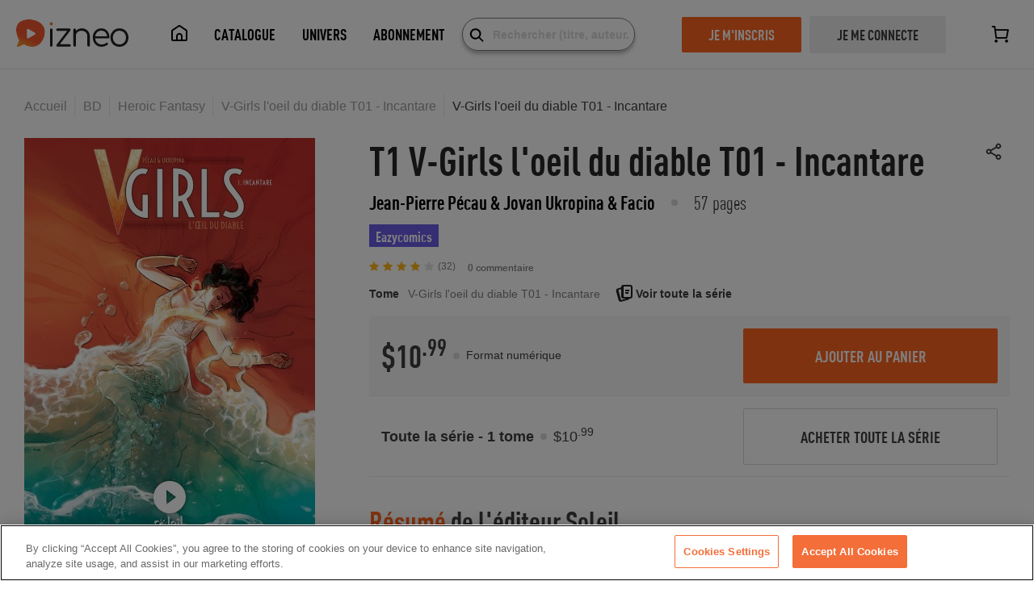

--- FILE ---
content_type: text/html; charset=utf-8
request_url: https://www.izneo.com/fr/bd/fantastique/v-girls-l-oeil-du-diable-26284/v-girls-l-oeil-du-diable-t01-incantare-60369
body_size: 52216
content:
<!doctype html>
<html data-n-head-ssr>
  <head >
    <title>V-Girls l&#x27;oeil du diable T01 - Incantare lecture en ligne | Izneo</title><meta data-n-head="ssr" charset="utf-8"><meta data-n-head="ssr" name="viewport" content="width=device-width, initial-scale=1, maximum-scale=1"><meta data-n-head="ssr" data-hid="description" name="description" content="Lire les derniers tomes et albums de V-Girls l&#x27;oeil du diable T01 - Incantare en ligne avec Izneo. Format numérique haute qualité et sans publicité. En ligne, sur desktop, iOS, android ou tablette."><link data-n-head="ssr" rel="icon" type="image/x-icon" href="/favicon.ico"><script data-n-head="ssr" data-hid="gtm-script">if(!window._gtm_init){window._gtm_init=1;(function (w,n,d,m,e,p){w[d]=(w[d]==1||n[d]=='yes'||n[d]==1||n[m]==1||(w[e]&&w[e][p]&&w[e][p]()))?1:0})(window,navigator,'doNotTrack','msDoNotTrack','external','msTrackingProtectionEnabled');(function(w,d,s,l,x,y){w[x]={};w._gtm_inject=function(i){if(w.doNotTrack||w[x][i])return;w[x][i]=1;w[l]=w[l]||[];w[l].push({'gtm.start':new Date().getTime(),event:'gtm.js'});var f=d.getElementsByTagName(s)[0],j=d.createElement(s);j.async=true;j.src='https://www.googletagmanager.com/gtm.js?id='+i;f.parentNode.insertBefore(j,f);}})(window,document,'script','dataLayer','_gtm_ids','_gtm_inject')}</script><link rel="preload" href="/_nuxt/fc0157e.js" as="script"><link rel="preload" href="/_nuxt/6c048fb.js" as="script"><link rel="preload" href="/_nuxt/70dd755.js" as="script"><link rel="preload" href="/_nuxt/e72e00f.js" as="script"><link rel="preload" href="/_nuxt/31061a9.js" as="script"><link rel="preload" href="/_nuxt/b2537b6.js" as="script"><link rel="preload" href="/_nuxt/eeb5007.js" as="script"><link rel="preload" href="/_nuxt/cedf3be.js" as="script"><link rel="preload" href="/_nuxt/3173b3b.js" as="script"><link rel="preload" href="/_nuxt/02daf83.js" as="script"><link rel="preload" href="/_nuxt/1fd1c2e.js" as="script"><link rel="preload" href="/_nuxt/e31fedd.js" as="script"><style data-vue-ssr-id="97ac4080:0 1d17cbbc:0 7f2311f2:0 2584b1b1:0 23442147:0 c3edafc2:0 1953c75d:0 51b9b3ed:0 4cfcd4ba:0 f4654698:0 35ab22ed:0 1fb83315:0 3974670e:0 e4810174:0 a533bfb0:0 584c930d:0 826f5f2a:0 b52a4312:0 12c0648c:0 545f2799:0 e20d707c:0 af4d8fce:0 656f3289:0 6e7ad421:0 77426486:0 b3a9bcdc:0 0e2b962c:0 7e1677bb:0 0ba61896:0 4b278ca0:0 275134fb:0 a2bcb782:0 735e2a27:0 5fd0f68e:0">/*!
 *  Font Awesome 4.4.0 by @davegandy - http://fontawesome.io - @fontawesome
 *  License - http://fontawesome.io/license (Font: SIL OFL 1.1, CSS: MIT License)
 */@font-face{font-display:swap;font-family:"FontAwesome";src:url(/_nuxt/fonts/fontawesome-webfont.45c7372.eot);src:url(/_nuxt/fonts/fontawesome-webfont.45c7372.eot?#iefix&v=4.4.0) format("embedded-opentype"),url(/_nuxt/fonts/fontawesome-webfont.4b5a84a.woff2) format("woff2"),url(/_nuxt/fonts/fontawesome-webfont.dfb02f8.woff) format("woff"),url(/_nuxt/fonts/fontawesome-webfont.7c87870.ttf) format("truetype"),url(/_nuxt/img/fontawesome-webfont.76a4f23.svg#fontawesomeregular) format("svg");font-weight:400;font-style:normal}.fa{display:inline-block;font:normal normal normal 14px/1 FontAwesome;font-size:inherit;text-rendering:auto;-webkit-font-smoothing:antialiased;-moz-osx-font-smoothing:grayscale}.fa-lg{font-size:1.33333333em;line-height:.75em;vertical-align:-15%}.fa-2x{font-size:2em}.fa-3x{font-size:3em}.fa-4x{font-size:4em}.fa-5x{font-size:5em}.fa-fw{width:1.28571429em;text-align:center}.fa-ul{padding-left:0;margin-left:2.14285714em;list-style-type:none}.fa-ul>li{position:relative}.fa-li{position:absolute;left:-2.14285714em;width:2.14285714em;top:.14285714em;text-align:center}.fa-li.fa-lg{left:-1.85714286em}.fa-border{padding:.2em .25em .15em;border:.08em solid #eee;border-radius:.1em}.fa-pull-left{float:left}.fa-pull-right{float:right}.fa.fa-pull-left{margin-right:.3em}.fa.fa-pull-right{margin-left:.3em}.pull-right{float:right}.pull-left{float:left}.fa.pull-left{margin-right:.3em}.fa.pull-right{margin-left:.3em}.fa-spin{-webkit-animation:fa-spin 2s linear infinite;animation:fa-spin 2s linear infinite}.fa-pulse{-webkit-animation:fa-spin 1s steps(8) infinite;animation:fa-spin 1s steps(8) infinite}@-webkit-keyframes fa-spin{0%{transform:rotate(0deg)}to{transform:rotate(359deg)}}@keyframes fa-spin{0%{transform:rotate(0deg)}to{transform:rotate(359deg)}}.fa-rotate-90{filter:progid:DXImageTransform.Microsoft.BasicImage(rotation=1);transform:rotate(90deg)}.fa-rotate-180{filter:progid:DXImageTransform.Microsoft.BasicImage(rotation=2);transform:rotate(180deg)}.fa-rotate-270{filter:progid:DXImageTransform.Microsoft.BasicImage(rotation=3);transform:rotate(270deg)}.fa-flip-horizontal{filter:progid:DXImageTransform.Microsoft.BasicImage(rotation=0,mirror=1);transform:scaleX(-1)}.fa-flip-vertical{filter:progid:DXImageTransform.Microsoft.BasicImage(rotation=2,mirror=1);transform:scaleY(-1)}:root .fa-flip-horizontal,:root .fa-flip-vertical,:root .fa-rotate-90,:root .fa-rotate-180,:root .fa-rotate-270{filter:none}.fa-stack{position:relative;display:inline-block;width:2em;height:2em;line-height:2em;vertical-align:middle}.fa-stack-1x,.fa-stack-2x{position:absolute;left:0;width:100%;text-align:center}.fa-stack-1x{line-height:inherit}.fa-stack-2x{font-size:2em}.fa-inverse{color:#fff}.fa-glass:before{content:"\f000"}.fa-music:before{content:"\f001"}.fa-search:before{content:"\f002"}.fa-envelope-o:before{content:"\f003"}.fa-heart:before{content:"\f004"}.fa-star:before{content:"\f005"}.fa-star-o:before{content:"\f006"}.fa-user:before{content:"\f007"}.fa-film:before{content:"\f008"}.fa-th-large:before{content:"\f009"}.fa-th:before{content:"\f00a"}.fa-th-list:before{content:"\f00b"}.fa-check:before{content:"\f00c"}.fa-close:before,.fa-remove:before,.fa-times:before{content:"\f00d"}.fa-search-plus:before{content:"\f00e"}.fa-search-minus:before{content:"\f010"}.fa-power-off:before{content:"\f011"}.fa-signal:before{content:"\f012"}.fa-cog:before,.fa-gear:before{content:"\f013"}.fa-trash-o:before{content:"\f014"}.fa-home:before{content:"\f015"}.fa-file-o:before{content:"\f016"}.fa-clock-o:before{content:"\f017"}.fa-road:before{content:"\f018"}.fa-download:before{content:"\f019"}.fa-arrow-circle-o-down:before{content:"\f01a"}.fa-arrow-circle-o-up:before{content:"\f01b"}.fa-inbox:before{content:"\f01c"}.fa-play-circle-o:before{content:"\f01d"}.fa-repeat:before,.fa-rotate-right:before{content:"\f01e"}.fa-refresh:before{content:"\f021"}.fa-list-alt:before{content:"\f022"}.fa-lock:before{content:"\f023"}.fa-flag:before{content:"\f024"}.fa-headphones:before{content:"\f025"}.fa-volume-off:before{content:"\f026"}.fa-volume-down:before{content:"\f027"}.fa-volume-up:before{content:"\f028"}.fa-qrcode:before{content:"\f029"}.fa-barcode:before{content:"\f02a"}.fa-tag:before{content:"\f02b"}.fa-tags:before{content:"\f02c"}.fa-book:before{content:"\f02d"}.fa-bookmark:before{content:"\f02e"}.fa-print:before{content:"\f02f"}.fa-camera:before{content:"\f030"}.fa-font:before{content:"\f031"}.fa-bold:before{content:"\f032"}.fa-italic:before{content:"\f033"}.fa-text-height:before{content:"\f034"}.fa-text-width:before{content:"\f035"}.fa-align-left:before{content:"\f036"}.fa-align-center:before{content:"\f037"}.fa-align-right:before{content:"\f038"}.fa-align-justify:before{content:"\f039"}.fa-list:before{content:"\f03a"}.fa-dedent:before,.fa-outdent:before{content:"\f03b"}.fa-indent:before{content:"\f03c"}.fa-video-camera:before{content:"\f03d"}.fa-image:before,.fa-photo:before,.fa-picture-o:before{content:"\f03e"}.fa-pencil:before{content:"\f040"}.fa-map-marker:before{content:"\f041"}.fa-adjust:before{content:"\f042"}.fa-tint:before{content:"\f043"}.fa-edit:before,.fa-pencil-square-o:before{content:"\f044"}.fa-share-square-o:before{content:"\f045"}.fa-check-square-o:before{content:"\f046"}.fa-arrows:before{content:"\f047"}.fa-step-backward:before{content:"\f048"}.fa-fast-backward:before{content:"\f049"}.fa-backward:before{content:"\f04a"}.fa-play:before{content:"\f04b"}.fa-pause:before{content:"\f04c"}.fa-stop:before{content:"\f04d"}.fa-forward:before{content:"\f04e"}.fa-fast-forward:before{content:"\f050"}.fa-step-forward:before{content:"\f051"}.fa-eject:before{content:"\f052"}.fa-chevron-left:before{content:"\f053"}.fa-chevron-right:before{content:"\f054"}.fa-plus-circle:before{content:"\f055"}.fa-minus-circle:before{content:"\f056"}.fa-times-circle:before{content:"\f057"}.fa-check-circle:before{content:"\f058"}.fa-question-circle:before{content:"\f059"}.fa-info-circle:before{content:"\f05a"}.fa-crosshairs:before{content:"\f05b"}.fa-times-circle-o:before{content:"\f05c"}.fa-check-circle-o:before{content:"\f05d"}.fa-ban:before{content:"\f05e"}.fa-arrow-left:before{content:"\f060"}.fa-arrow-right:before{content:"\f061"}.fa-arrow-up:before{content:"\f062"}.fa-arrow-down:before{content:"\f063"}.fa-mail-forward:before,.fa-share:before{content:"\f064"}.fa-expand:before{content:"\f065"}.fa-compress:before{content:"\f066"}.fa-plus:before{content:"\f067"}.fa-minus:before{content:"\f068"}.fa-asterisk:before{content:"\f069"}.fa-exclamation-circle:before{content:"\f06a"}.fa-gift:before{content:"\f06b"}.fa-leaf:before{content:"\f06c"}.fa-fire:before{content:"\f06d"}.fa-eye:before{content:"\f06e"}.fa-eye-slash:before{content:"\f070"}.fa-exclamation-triangle:before,.fa-warning:before{content:"\f071"}.fa-plane:before{content:"\f072"}.fa-calendar:before{content:"\f073"}.fa-random:before{content:"\f074"}.fa-comment:before{content:"\f075"}.fa-magnet:before{content:"\f076"}.fa-chevron-up:before{content:"\f077"}.fa-chevron-down:before{content:"\f078"}.fa-retweet:before{content:"\f079"}.fa-shopping-cart:before{content:"\f07a"}.fa-folder:before{content:"\f07b"}.fa-folder-open:before{content:"\f07c"}.fa-arrows-v:before{content:"\f07d"}.fa-arrows-h:before{content:"\f07e"}.fa-bar-chart-o:before,.fa-bar-chart:before{content:"\f080"}.fa-twitter-square:before{content:"\f081"}.fa-facebook-square:before{content:"\f082"}.fa-camera-retro:before{content:"\f083"}.fa-key:before{content:"\f084"}.fa-cogs:before,.fa-gears:before{content:"\f085"}.fa-comments:before{content:"\f086"}.fa-thumbs-o-up:before{content:"\f087"}.fa-thumbs-o-down:before{content:"\f088"}.fa-star-half:before{content:"\f089"}.fa-heart-o:before{content:"\f08a"}.fa-sign-out:before{content:"\f08b"}.fa-linkedin-square:before{content:"\f08c"}.fa-thumb-tack:before{content:"\f08d"}.fa-external-link:before{content:"\f08e"}.fa-sign-in:before{content:"\f090"}.fa-trophy:before{content:"\f091"}.fa-github-square:before{content:"\f092"}.fa-upload:before{content:"\f093"}.fa-lemon-o:before{content:"\f094"}.fa-phone:before{content:"\f095"}.fa-square-o:before{content:"\f096"}.fa-bookmark-o:before{content:"\f097"}.fa-phone-square:before{content:"\f098"}.fa-twitter:before{content:"\f099"}.fa-facebook-f:before,.fa-facebook:before{content:"\f09a"}.fa-github:before{content:"\f09b"}.fa-unlock:before{content:"\f09c"}.fa-credit-card:before{content:"\f09d"}.fa-feed:before,.fa-rss:before{content:"\f09e"}.fa-hdd-o:before{content:"\f0a0"}.fa-bullhorn:before{content:"\f0a1"}.fa-bell:before{content:"\f0f3"}.fa-certificate:before{content:"\f0a3"}.fa-hand-o-right:before{content:"\f0a4"}.fa-hand-o-left:before{content:"\f0a5"}.fa-hand-o-up:before{content:"\f0a6"}.fa-hand-o-down:before{content:"\f0a7"}.fa-arrow-circle-left:before{content:"\f0a8"}.fa-arrow-circle-right:before{content:"\f0a9"}.fa-arrow-circle-up:before{content:"\f0aa"}.fa-arrow-circle-down:before{content:"\f0ab"}.fa-globe:before{content:"\f0ac"}.fa-wrench:before{content:"\f0ad"}.fa-tasks:before{content:"\f0ae"}.fa-filter:before{content:"\f0b0"}.fa-briefcase:before{content:"\f0b1"}.fa-arrows-alt:before{content:"\f0b2"}.fa-group:before,.fa-users:before{content:"\f0c0"}.fa-chain:before,.fa-link:before{content:"\f0c1"}.fa-cloud:before{content:"\f0c2"}.fa-flask:before{content:"\f0c3"}.fa-cut:before,.fa-scissors:before{content:"\f0c4"}.fa-copy:before,.fa-files-o:before{content:"\f0c5"}.fa-paperclip:before{content:"\f0c6"}.fa-floppy-o:before,.fa-save:before{content:"\f0c7"}.fa-square:before{content:"\f0c8"}.fa-bars:before,.fa-navicon:before,.fa-reorder:before{content:"\f0c9"}.fa-list-ul:before{content:"\f0ca"}.fa-list-ol:before{content:"\f0cb"}.fa-strikethrough:before{content:"\f0cc"}.fa-underline:before{content:"\f0cd"}.fa-table:before{content:"\f0ce"}.fa-magic:before{content:"\f0d0"}.fa-truck:before{content:"\f0d1"}.fa-pinterest:before{content:"\f0d2"}.fa-pinterest-square:before{content:"\f0d3"}.fa-google-plus-square:before{content:"\f0d4"}.fa-google-plus:before{content:"\f0d5"}.fa-money:before{content:"\f0d6"}.fa-caret-down:before{content:"\f0d7"}.fa-caret-up:before{content:"\f0d8"}.fa-caret-left:before{content:"\f0d9"}.fa-caret-right:before{content:"\f0da"}.fa-columns:before{content:"\f0db"}.fa-sort:before,.fa-unsorted:before{content:"\f0dc"}.fa-sort-desc:before,.fa-sort-down:before{content:"\f0dd"}.fa-sort-asc:before,.fa-sort-up:before{content:"\f0de"}.fa-envelope:before{content:"\f0e0"}.fa-linkedin:before{content:"\f0e1"}.fa-rotate-left:before,.fa-undo:before{content:"\f0e2"}.fa-gavel:before,.fa-legal:before{content:"\f0e3"}.fa-dashboard:before,.fa-tachometer:before{content:"\f0e4"}.fa-comment-o:before{content:"\f0e5"}.fa-comments-o:before{content:"\f0e6"}.fa-bolt:before,.fa-flash:before{content:"\f0e7"}.fa-sitemap:before{content:"\f0e8"}.fa-umbrella:before{content:"\f0e9"}.fa-clipboard:before,.fa-paste:before{content:"\f0ea"}.fa-lightbulb-o:before{content:"\f0eb"}.fa-exchange:before{content:"\f0ec"}.fa-cloud-download:before{content:"\f0ed"}.fa-cloud-upload:before{content:"\f0ee"}.fa-user-md:before{content:"\f0f0"}.fa-stethoscope:before{content:"\f0f1"}.fa-suitcase:before{content:"\f0f2"}.fa-bell-o:before{content:"\f0a2"}.fa-coffee:before{content:"\f0f4"}.fa-cutlery:before{content:"\f0f5"}.fa-file-text-o:before{content:"\f0f6"}.fa-building-o:before{content:"\f0f7"}.fa-hospital-o:before{content:"\f0f8"}.fa-ambulance:before{content:"\f0f9"}.fa-medkit:before{content:"\f0fa"}.fa-fighter-jet:before{content:"\f0fb"}.fa-beer:before{content:"\f0fc"}.fa-h-square:before{content:"\f0fd"}.fa-plus-square:before{content:"\f0fe"}.fa-angle-double-left:before{content:"\f100"}.fa-angle-double-right:before{content:"\f101"}.fa-angle-double-up:before{content:"\f102"}.fa-angle-double-down:before{content:"\f103"}.fa-angle-left:before{content:"\f104"}.fa-angle-right:before{content:"\f105"}.fa-angle-up:before{content:"\f106"}.fa-angle-down:before{content:"\f107"}.fa-desktop:before{content:"\f108"}.fa-laptop:before{content:"\f109"}.fa-tablet:before{content:"\f10a"}.fa-mobile-phone:before,.fa-mobile:before{content:"\f10b"}.fa-circle-o:before{content:"\f10c"}.fa-quote-left:before{content:"\f10d"}.fa-quote-right:before{content:"\f10e"}.fa-spinner:before{content:"\f110"}.fa-circle:before{content:"\f111"}.fa-mail-reply:before,.fa-reply:before{content:"\f112"}.fa-github-alt:before{content:"\f113"}.fa-folder-o:before{content:"\f114"}.fa-folder-open-o:before{content:"\f115"}.fa-smile-o:before{content:"\f118"}.fa-frown-o:before{content:"\f119"}.fa-meh-o:before{content:"\f11a"}.fa-gamepad:before{content:"\f11b"}.fa-keyboard-o:before{content:"\f11c"}.fa-flag-o:before{content:"\f11d"}.fa-flag-checkered:before{content:"\f11e"}.fa-terminal:before{content:"\f120"}.fa-code:before{content:"\f121"}.fa-mail-reply-all:before,.fa-reply-all:before{content:"\f122"}.fa-star-half-empty:before,.fa-star-half-full:before,.fa-star-half-o:before{content:"\f123"}.fa-location-arrow:before{content:"\f124"}.fa-crop:before{content:"\f125"}.fa-code-fork:before{content:"\f126"}.fa-chain-broken:before,.fa-unlink:before{content:"\f127"}.fa-question:before{content:"\f128"}.fa-info:before{content:"\f129"}.fa-exclamation:before{content:"\f12a"}.fa-superscript:before{content:"\f12b"}.fa-subscript:before{content:"\f12c"}.fa-eraser:before{content:"\f12d"}.fa-puzzle-piece:before{content:"\f12e"}.fa-microphone:before{content:"\f130"}.fa-microphone-slash:before{content:"\f131"}.fa-shield:before{content:"\f132"}.fa-calendar-o:before{content:"\f133"}.fa-fire-extinguisher:before{content:"\f134"}.fa-rocket:before{content:"\f135"}.fa-maxcdn:before{content:"\f136"}.fa-chevron-circle-left:before{content:"\f137"}.fa-chevron-circle-right:before{content:"\f138"}.fa-chevron-circle-up:before{content:"\f139"}.fa-chevron-circle-down:before{content:"\f13a"}.fa-html5:before{content:"\f13b"}.fa-css3:before{content:"\f13c"}.fa-anchor:before{content:"\f13d"}.fa-unlock-alt:before{content:"\f13e"}.fa-bullseye:before{content:"\f140"}.fa-ellipsis-h:before{content:"\f141"}.fa-ellipsis-v:before{content:"\f142"}.fa-rss-square:before{content:"\f143"}.fa-play-circle:before{content:"\f144"}.fa-ticket:before{content:"\f145"}.fa-minus-square:before{content:"\f146"}.fa-minus-square-o:before{content:"\f147"}.fa-level-up:before{content:"\f148"}.fa-level-down:before{content:"\f149"}.fa-check-square:before{content:"\f14a"}.fa-pencil-square:before{content:"\f14b"}.fa-external-link-square:before{content:"\f14c"}.fa-share-square:before{content:"\f14d"}.fa-compass:before{content:"\f14e"}.fa-caret-square-o-down:before,.fa-toggle-down:before{content:"\f150"}.fa-caret-square-o-up:before,.fa-toggle-up:before{content:"\f151"}.fa-caret-square-o-right:before,.fa-toggle-right:before{content:"\f152"}.fa-eur:before,.fa-euro:before{content:"\f153"}.fa-gbp:before{content:"\f154"}.fa-dollar:before,.fa-usd:before{content:"\f155"}.fa-inr:before,.fa-rupee:before{content:"\f156"}.fa-cny:before,.fa-jpy:before,.fa-rmb:before,.fa-yen:before{content:"\f157"}.fa-rouble:before,.fa-rub:before,.fa-ruble:before{content:"\f158"}.fa-krw:before,.fa-won:before{content:"\f159"}.fa-bitcoin:before,.fa-btc:before{content:"\f15a"}.fa-file:before{content:"\f15b"}.fa-file-text:before{content:"\f15c"}.fa-sort-alpha-asc:before{content:"\f15d"}.fa-sort-alpha-desc:before{content:"\f15e"}.fa-sort-amount-asc:before{content:"\f160"}.fa-sort-amount-desc:before{content:"\f161"}.fa-sort-numeric-asc:before{content:"\f162"}.fa-sort-numeric-desc:before{content:"\f163"}.fa-thumbs-up:before{content:"\f164"}.fa-thumbs-down:before{content:"\f165"}.fa-youtube-square:before{content:"\f166"}.fa-youtube:before{content:"\f167"}.fa-xing:before{content:"\f168"}.fa-xing-square:before{content:"\f169"}.fa-youtube-play:before{content:"\f16a"}.fa-dropbox:before{content:"\f16b"}.fa-stack-overflow:before{content:"\f16c"}.fa-instagram:before{content:"\f16d"}.fa-flickr:before{content:"\f16e"}.fa-adn:before{content:"\f170"}.fa-bitbucket:before{content:"\f171"}.fa-bitbucket-square:before{content:"\f172"}.fa-tumblr:before{content:"\f173"}.fa-tumblr-square:before{content:"\f174"}.fa-long-arrow-down:before{content:"\f175"}.fa-long-arrow-up:before{content:"\f176"}.fa-long-arrow-left:before{content:"\f177"}.fa-long-arrow-right:before{content:"\f178"}.fa-apple:before{content:"\f179"}.fa-windows:before{content:"\f17a"}.fa-android:before{content:"\f17b"}.fa-linux:before{content:"\f17c"}.fa-dribbble:before{content:"\f17d"}.fa-skype:before{content:"\f17e"}.fa-foursquare:before{content:"\f180"}.fa-trello:before{content:"\f181"}.fa-female:before{content:"\f182"}.fa-male:before{content:"\f183"}.fa-gittip:before,.fa-gratipay:before{content:"\f184"}.fa-sun-o:before{content:"\f185"}.fa-moon-o:before{content:"\f186"}.fa-archive:before{content:"\f187"}.fa-bug:before{content:"\f188"}.fa-vk:before{content:"\f189"}.fa-weibo:before{content:"\f18a"}.fa-renren:before{content:"\f18b"}.fa-pagelines:before{content:"\f18c"}.fa-stack-exchange:before{content:"\f18d"}.fa-arrow-circle-o-right:before{content:"\f18e"}.fa-arrow-circle-o-left:before{content:"\f190"}.fa-caret-square-o-left:before,.fa-toggle-left:before{content:"\f191"}.fa-dot-circle-o:before{content:"\f192"}.fa-wheelchair:before{content:"\f193"}.fa-vimeo-square:before{content:"\f194"}.fa-try:before,.fa-turkish-lira:before{content:"\f195"}.fa-plus-square-o:before{content:"\f196"}.fa-space-shuttle:before{content:"\f197"}.fa-slack:before{content:"\f198"}.fa-envelope-square:before{content:"\f199"}.fa-wordpress:before{content:"\f19a"}.fa-openid:before{content:"\f19b"}.fa-bank:before,.fa-institution:before,.fa-university:before{content:"\f19c"}.fa-graduation-cap:before,.fa-mortar-board:before{content:"\f19d"}.fa-yahoo:before{content:"\f19e"}.fa-google:before{content:"\f1a0"}.fa-reddit:before{content:"\f1a1"}.fa-reddit-square:before{content:"\f1a2"}.fa-stumbleupon-circle:before{content:"\f1a3"}.fa-stumbleupon:before{content:"\f1a4"}.fa-delicious:before{content:"\f1a5"}.fa-digg:before{content:"\f1a6"}.fa-pied-piper:before{content:"\f1a7"}.fa-pied-piper-alt:before{content:"\f1a8"}.fa-drupal:before{content:"\f1a9"}.fa-joomla:before{content:"\f1aa"}.fa-language:before{content:"\f1ab"}.fa-fax:before{content:"\f1ac"}.fa-building:before{content:"\f1ad"}.fa-child:before{content:"\f1ae"}.fa-paw:before{content:"\f1b0"}.fa-spoon:before{content:"\f1b1"}.fa-cube:before{content:"\f1b2"}.fa-cubes:before{content:"\f1b3"}.fa-behance:before{content:"\f1b4"}.fa-behance-square:before{content:"\f1b5"}.fa-steam:before{content:"\f1b6"}.fa-steam-square:before{content:"\f1b7"}.fa-recycle:before{content:"\f1b8"}.fa-automobile:before,.fa-car:before{content:"\f1b9"}.fa-cab:before,.fa-taxi:before{content:"\f1ba"}.fa-tree:before{content:"\f1bb"}.fa-spotify:before{content:"\f1bc"}.fa-deviantart:before{content:"\f1bd"}.fa-soundcloud:before{content:"\f1be"}.fa-database:before{content:"\f1c0"}.fa-file-pdf-o:before{content:"\f1c1"}.fa-file-word-o:before{content:"\f1c2"}.fa-file-excel-o:before{content:"\f1c3"}.fa-file-powerpoint-o:before{content:"\f1c4"}.fa-file-image-o:before,.fa-file-photo-o:before,.fa-file-picture-o:before{content:"\f1c5"}.fa-file-archive-o:before,.fa-file-zip-o:before{content:"\f1c6"}.fa-file-audio-o:before,.fa-file-sound-o:before{content:"\f1c7"}.fa-file-movie-o:before,.fa-file-video-o:before{content:"\f1c8"}.fa-file-code-o:before{content:"\f1c9"}.fa-vine:before{content:"\f1ca"}.fa-codepen:before{content:"\f1cb"}.fa-jsfiddle:before{content:"\f1cc"}.fa-life-bouy:before,.fa-life-buoy:before,.fa-life-ring:before,.fa-life-saver:before,.fa-support:before{content:"\f1cd"}.fa-circle-o-notch:before{content:"\f1ce"}.fa-ra:before,.fa-rebel:before{content:"\f1d0"}.fa-empire:before,.fa-ge:before{content:"\f1d1"}.fa-git-square:before{content:"\f1d2"}.fa-git:before{content:"\f1d3"}.fa-hacker-news:before,.fa-y-combinator-square:before,.fa-yc-square:before{content:"\f1d4"}.fa-tencent-weibo:before{content:"\f1d5"}.fa-qq:before{content:"\f1d6"}.fa-wechat:before,.fa-weixin:before{content:"\f1d7"}.fa-paper-plane:before,.fa-send:before{content:"\f1d8"}.fa-paper-plane-o:before,.fa-send-o:before{content:"\f1d9"}.fa-history:before{content:"\f1da"}.fa-circle-thin:before{content:"\f1db"}.fa-header:before{content:"\f1dc"}.fa-paragraph:before{content:"\f1dd"}.fa-sliders:before{content:"\f1de"}.fa-share-alt:before{content:"\f1e0"}.fa-share-alt-square:before{content:"\f1e1"}.fa-bomb:before{content:"\f1e2"}.fa-futbol-o:before,.fa-soccer-ball-o:before{content:"\f1e3"}.fa-tty:before{content:"\f1e4"}.fa-binoculars:before{content:"\f1e5"}.fa-plug:before{content:"\f1e6"}.fa-slideshare:before{content:"\f1e7"}.fa-twitch:before{content:"\f1e8"}.fa-yelp:before{content:"\f1e9"}.fa-newspaper-o:before{content:"\f1ea"}.fa-wifi:before{content:"\f1eb"}.fa-calculator:before{content:"\f1ec"}.fa-paypal:before{content:"\f1ed"}.fa-google-wallet:before{content:"\f1ee"}.fa-cc-visa:before{content:"\f1f0"}.fa-cc-mastercard:before{content:"\f1f1"}.fa-cc-discover:before{content:"\f1f2"}.fa-cc-amex:before{content:"\f1f3"}.fa-cc-paypal:before{content:"\f1f4"}.fa-cc-stripe:before{content:"\f1f5"}.fa-bell-slash:before{content:"\f1f6"}.fa-bell-slash-o:before{content:"\f1f7"}.fa-trash:before{content:"\f1f8"}.fa-copyright:before{content:"\f1f9"}.fa-at:before{content:"\f1fa"}.fa-eyedropper:before{content:"\f1fb"}.fa-paint-brush:before{content:"\f1fc"}.fa-birthday-cake:before{content:"\f1fd"}.fa-area-chart:before{content:"\f1fe"}.fa-pie-chart:before{content:"\f200"}.fa-line-chart:before{content:"\f201"}.fa-lastfm:before{content:"\f202"}.fa-lastfm-square:before{content:"\f203"}.fa-toggle-off:before{content:"\f204"}.fa-toggle-on:before{content:"\f205"}.fa-bicycle:before{content:"\f206"}.fa-bus:before{content:"\f207"}.fa-ioxhost:before{content:"\f208"}.fa-angellist:before{content:"\f209"}.fa-cc:before{content:"\f20a"}.fa-ils:before,.fa-shekel:before,.fa-sheqel:before{content:"\f20b"}.fa-meanpath:before{content:"\f20c"}.fa-buysellads:before{content:"\f20d"}.fa-connectdevelop:before{content:"\f20e"}.fa-dashcube:before{content:"\f210"}.fa-forumbee:before{content:"\f211"}.fa-leanpub:before{content:"\f212"}.fa-sellsy:before{content:"\f213"}.fa-shirtsinbulk:before{content:"\f214"}.fa-simplybuilt:before{content:"\f215"}.fa-skyatlas:before{content:"\f216"}.fa-cart-plus:before{content:"\f217"}.fa-cart-arrow-down:before{content:"\f218"}.fa-diamond:before{content:"\f219"}.fa-ship:before{content:"\f21a"}.fa-user-secret:before{content:"\f21b"}.fa-motorcycle:before{content:"\f21c"}.fa-street-view:before{content:"\f21d"}.fa-heartbeat:before{content:"\f21e"}.fa-venus:before{content:"\f221"}.fa-mars:before{content:"\f222"}.fa-mercury:before{content:"\f223"}.fa-intersex:before,.fa-transgender:before{content:"\f224"}.fa-transgender-alt:before{content:"\f225"}.fa-venus-double:before{content:"\f226"}.fa-mars-double:before{content:"\f227"}.fa-venus-mars:before{content:"\f228"}.fa-mars-stroke:before{content:"\f229"}.fa-mars-stroke-v:before{content:"\f22a"}.fa-mars-stroke-h:before{content:"\f22b"}.fa-neuter:before{content:"\f22c"}.fa-genderless:before{content:"\f22d"}.fa-facebook-official:before{content:"\f230"}.fa-pinterest-p:before{content:"\f231"}.fa-whatsapp:before{content:"\f232"}.fa-server:before{content:"\f233"}.fa-user-plus:before{content:"\f234"}.fa-user-times:before{content:"\f235"}.fa-bed:before,.fa-hotel:before{content:"\f236"}.fa-viacoin:before{content:"\f237"}.fa-train:before{content:"\f238"}.fa-subway:before{content:"\f239"}.fa-medium:before{content:"\f23a"}.fa-y-combinator:before,.fa-yc:before{content:"\f23b"}.fa-optin-monster:before{content:"\f23c"}.fa-opencart:before{content:"\f23d"}.fa-expeditedssl:before{content:"\f23e"}.fa-battery-4:before,.fa-battery-full:before{content:"\f240"}.fa-battery-3:before,.fa-battery-three-quarters:before{content:"\f241"}.fa-battery-2:before,.fa-battery-half:before{content:"\f242"}.fa-battery-1:before,.fa-battery-quarter:before{content:"\f243"}.fa-battery-0:before,.fa-battery-empty:before{content:"\f244"}.fa-mouse-pointer:before{content:"\f245"}.fa-i-cursor:before{content:"\f246"}.fa-object-group:before{content:"\f247"}.fa-object-ungroup:before{content:"\f248"}.fa-sticky-note:before{content:"\f249"}.fa-sticky-note-o:before{content:"\f24a"}.fa-cc-jcb:before{content:"\f24b"}.fa-cc-diners-club:before{content:"\f24c"}.fa-clone:before{content:"\f24d"}.fa-balance-scale:before{content:"\f24e"}.fa-hourglass-o:before{content:"\f250"}.fa-hourglass-1:before,.fa-hourglass-start:before{content:"\f251"}.fa-hourglass-2:before,.fa-hourglass-half:before{content:"\f252"}.fa-hourglass-3:before,.fa-hourglass-end:before{content:"\f253"}.fa-hourglass:before{content:"\f254"}.fa-hand-grab-o:before,.fa-hand-rock-o:before{content:"\f255"}.fa-hand-paper-o:before,.fa-hand-stop-o:before{content:"\f256"}.fa-hand-scissors-o:before{content:"\f257"}.fa-hand-lizard-o:before{content:"\f258"}.fa-hand-spock-o:before{content:"\f259"}.fa-hand-pointer-o:before{content:"\f25a"}.fa-hand-peace-o:before{content:"\f25b"}.fa-trademark:before{content:"\f25c"}.fa-registered:before{content:"\f25d"}.fa-creative-commons:before{content:"\f25e"}.fa-gg:before{content:"\f260"}.fa-gg-circle:before{content:"\f261"}.fa-tripadvisor:before{content:"\f262"}.fa-odnoklassniki:before{content:"\f263"}.fa-odnoklassniki-square:before{content:"\f264"}.fa-get-pocket:before{content:"\f265"}.fa-wikipedia-w:before{content:"\f266"}.fa-safari:before{content:"\f267"}.fa-chrome:before{content:"\f268"}.fa-firefox:before{content:"\f269"}.fa-opera:before{content:"\f26a"}.fa-internet-explorer:before{content:"\f26b"}.fa-television:before,.fa-tv:before{content:"\f26c"}.fa-contao:before{content:"\f26d"}.fa-500px:before{content:"\f26e"}.fa-amazon:before{content:"\f270"}.fa-calendar-plus-o:before{content:"\f271"}.fa-calendar-minus-o:before{content:"\f272"}.fa-calendar-times-o:before{content:"\f273"}.fa-calendar-check-o:before{content:"\f274"}.fa-industry:before{content:"\f275"}.fa-map-pin:before{content:"\f276"}.fa-map-signs:before{content:"\f277"}.fa-map-o:before{content:"\f278"}.fa-map:before{content:"\f279"}.fa-commenting:before{content:"\f27a"}.fa-commenting-o:before{content:"\f27b"}.fa-houzz:before{content:"\f27c"}.fa-vimeo:before{content:"\f27d"}.fa-black-tie:before{content:"\f27e"}.fa-fonticons:before{content:"\f280"}
.slick-slider{box-sizing:border-box;-webkit-user-select:none;-moz-user-select:none;-ms-user-select:none;user-select:none;-webkit-touch-callout:none;-khtml-user-select:none;touch-action:pan-y;-webkit-tap-highlight-color:transparent}.slick-list,.slick-slider{position:relative;display:block}.slick-list{overflow:hidden;margin:0;padding:0}.slick-list:focus{outline:none}.slick-list.dragging{cursor:pointer;cursor:hand}.slick-slider .slick-list,.slick-slider .slick-track{transform:translateZ(0)}.slick-track{position:relative;top:0;left:0;display:block;margin-right:auto}.slick-track:after,.slick-track:before{display:table;content:""}.slick-track:after{clear:both}.slick-loading .slick-track{visibility:hidden}.slick-slide{display:none;float:left;height:100%;min-height:1px}[dir=rtl] .slick-slide{float:right}.slick-slide img{display:block}.slick-slide.slick-loading img{display:none}.slick-slide.dragging img{pointer-events:none}.slick-initialized .slick-slide{display:block}.slick-loading .slick-slide{visibility:hidden}.slick-vertical .slick-slide{display:block;height:auto;border:1px solid transparent}.slick-arrow.slick-hidden{display:none}.icon{font-family:"Icons"!important;speak:none;font-style:normal;font-weight:400;font-feature-settings:normal;font-variant:normal;text-transform:none;line-height:1;text-indent:0;-webkit-font-smoothing:antialiased;-moz-osx-font-smoothing:grayscale}@font-face{font-display:swap;font-family:"DINCond-Light";font-weight:100;font-style:normal;src:url(/_nuxt/fonts/DINCond-Light.848cb0d.eot?#iefix) format("embedded-opentype"),url(/_nuxt/fonts/DINCond-Light.23b2c99.ttf) format("truetype"),url(/_nuxt/img/DINCond-Light.4ef027a.svg#DINCond-Bold) format("svg"),url(/_nuxt/fonts/DINCond-Light.bf7a11e.woff) format("woff")}@font-face{font-display:swap;font-family:"DINCond-Regular";font-weight:400;font-style:normal;src:url(/_nuxt/fonts/DINCond-Regular.8c8da65.eot?#iefix) format("embedded-opentype"),url(/_nuxt/fonts/DINCond-Regular.1457ae2.ttf) format("truetype"),url(/_nuxt/img/DINCond-Regular.c80f8cf.svg#DINCond-Bold) format("svg"),url(/_nuxt/fonts/DINCond-Regular.1a3e6c6.woff) format("woff")}@font-face{font-display:swap;font-family:"DINCond-Medium";font-weight:500;font-style:normal;src:url(/_nuxt/fonts/DINCond-Medium.a1c0e7a.eot?#iefix) format("embedded-opentype"),url(/_nuxt/fonts/DINCond-Medium.26caba0.ttf) format("truetype"),url(/_nuxt/img/DINCond-Medium.7f4b044.svg#DINCond-Bold) format("svg"),url(/_nuxt/fonts/DINCond-Medium.ed132b4.woff) format("woff")}@font-face{font-display:swap;font-family:"DINCond-Bold";font-weight:700;font-style:normal;src:url(/_nuxt/fonts/DINCond-Bold.bb42613.eot?#iefix) format("embedded-opentype"),url(/_nuxt/fonts/DINCond-Bold.643b29f.ttf) format("truetype"),url(/_nuxt/img/DINCond-Bold.ac192da.svg#DINCond-Bold) format("svg"),url(/_nuxt/fonts/DINCond-Bold.9596211.woff) format("woff")}@font-face{font-display:swap;font-family:"ArialMT-bold";font-weight:700;font-style:normal;src:url(/_nuxt/fonts/ArialMT-Bold.58349c9.eot?#iefix) format("embedded-opentype"),url(/_nuxt/fonts/ArialMT-Bold.0685d7b.ttf) format("truetype"),url(/_nuxt/img/ArialMT-Bold.c982573.svg#DINCond-Bold) format("svg"),url(/_nuxt/fonts/ArialMT-Bold.4d06057.woff) format("woff")}@font-face{font-display:swap;font-family:"ArialMT-medium";font-weight:500;font-style:normal;src:url(/_nuxt/fonts/ArialMT-Medium.c90e6f5.eot?#iefix) format("embedded-opentype"),url(/_nuxt/fonts/ArialMT-Medium.e3889c2.ttf) format("truetype"),url(/_nuxt/img/ArialMT-Medium.36c4d75.svg#DINCond-Bold) format("svg"),url(/_nuxt/fonts/ArialMT-Medium.f48981f.woff) format("woff")}*{-webkit-backface-visibility:hidden;backface-visibility:hidden}html{font-size:16px;-webkit-text-size-adjust:100%;-ms-text-size-adjust:100%;-webkit-tap-highlight-color:transparent}@media only screen and (max-width:767px){html{font-size:16px;-webkit-text-size-adjust:100%;-ms-text-size-adjust:100%}}html,html body{margin:0;padding:0;white-space:normal;-webkit-font-smoothing:antialiased;-moz-osx-font-smoothing:grayscale;width:100%}html body{font-family:Arial;line-height:1;overflow-x:hidden;font-size:18px;font-size:1.125rem}a{color:inherit;text-decoration:none;outline:0;word-wrap:break-word}h1,h2,h3,h4,h5,h6{font-size:100%;font-weight:400}h1,h2,h3,h4,h5,h6,ul{margin-top:0;margin-bottom:0}ul{list-style-type:disc;list-style-position:inside}.lte-ie7 ul{margin-left:0}ol{list-style-type:decimal;list-style-position:inside;margin-top:0;margin-bottom:0}.lte-ie7 ol{margin-left:0}p{margin-top:0;line-height:1.7}dl{margin:0}dt{font-weight:700}dd{margin-left:20px}img{border:0;-ms-interpolation-mode:bicubic}blockquote,pre{margin:0}pre{white-space:pre;white-space:pre-wrap;word-wrap:break-word;font-family:monospace,serif}sub,sup{font-size:75%;line-height:0;position:relative;vertical-align:baseline}sup{top:-.5em}sub{bottom:-.25em}svg:not(:root){overflow:hidden}table{width:100%;table-layout:fixed;border-collapse:collapse;border-spacing:0}caption,th{text-align:left;font-weight:400}tbody{border-top:0}tbody td{border-bottom:1px solid}iframe,img{max-width:100%}iframe{border:none}*{box-sizing:border-box;margin:0;padding:0}.fix-wrap{flex-wrap:nowrap!important}li,ul{display:block;list-style:none}u{text-decoration:none;border-bottom:1px solid;padding-bottom:2px}a,button,input{outline:none;border:none}button,input,select,textarea{font:inherit;-webkit-appearance:none;border-radius:0}:focus{outline:none}small{font-size:inherit}.a-block:before{content:"";position:absolute;top:0;left:0;bottom:0;right:0;z-index:3}.no-scroll{overflow:hidden}.trunk{position:relative;width:100%;padding-left:20px;padding-right:20px;max-width:1260px}.site-content,.site-footer,.site-header,.trunk{display:block;margin:auto}@media only screen and (max-width:1259px){.site-content{margin-top:86px}}@media only screen and (max-width:767px){.site-content{margin-top:70px}}.pad{padding:20px;margin:auto}.pad--reset{padding:0!important}@media only screen and (max-width:767px){.pad--reset{padding:0 20px!important}}.custom-row{display:flex;flex-direction:row}.spacer{margin-top:38px;margin-bottom:38px}.spacer--top{margin-top:38px;margin-bottom:0}.spacer--bottom{margin-top:0;margin-bottom:38px}@font-face{font-display:swap;font-family:"Icons";font-weight:400;font-style:normal;src:url(/_nuxt/fonts/izneo.6ffb93a.eot?#iefix) format("embedded-opentype"),url(/_nuxt/fonts/izneo.f081866.ttf) format("truetype"),url(/_nuxt/img/izneo.2e23d75.svg#DINCond-Bold) format("svg"),url(/_nuxt/fonts/izneo.04ad160.woff) format("woff")}.icon-check:before{content:""}.icon-like:before{content:""}.icon-search:before{content:""}.icon-bull:before{content:""}.icon-setting:before{content:""}.icon-arrow:before{content:""}.icon-play:before{content:""}.icon-star:before{content:""}.icon-cart:before{content:""}.icon-library:before{content:""}.icon-burger:before{content:""}.icon-facebook:before{content:""}.icon-twitter:before{content:""}.icon-edit:before{content:""}.icon-pinterest:before{content:""}.icon-instagram:before{content:""}.icon-user-following:before{content:""}.icon-plus:before{content:""}.icon-minus:before{content:""}.icon-arrowdown:before{content:""}.icon-message:before{content:""}.icon-hand-like:before{content:""}.icon-hand-dislike:before{content:""}.icon-tiktok:before{content:""}.icon-view_pass:before{content:""}.icon-hide_pass:before{content:""}.icon-birdie:before{content:""}.icon-book:before{content:""}.icon--secondary{color:#ff641e}.icon--tertiary{color:#1d968f}.oval{width:8px;height:8px;margin:5px 15px;background-color:#d8d8d8;border-radius:50%}@font-face{font-display:swap;font-family:"izneo";src:url(/_nuxt/fonts/izneo.05aa16d.eot);src:url(/_nuxt/fonts/izneo.05aa16d.eot?#iefix) format("embedded-opentype"),url(/_nuxt/fonts/izneo.b073a51.woff) format("woff"),url(/_nuxt/fonts/izneo.85dea12.ttf) format("truetype"),url(/_nuxt/img/izneo.12d4e5d.svg#izneo) format("svg");font-weight:400;font-style:normal}[data-icon]:before{content:attr(data-icon)}[class*=" ic-"]:before,[class^=ic-]:before,[data-icon]:before{font-family:"izneo"!important;font-style:normal!important;font-weight:400!important;font-feature-settings:normal!important;font-variant:normal!important;text-transform:none!important;speak:none;line-height:1;-webkit-font-smoothing:antialiased;-moz-osx-font-smoothing:grayscale}.ic-settings:before{content:"\62"}.ic-gift:before{content:"\63"}.ic-device:before{content:"\64"}.text{color:#3e3e3e;letter-spacing:normal;font-weight:400;font-style:normal;font-stretch:normal}.text--xs{font-size:12px;font-size:.75rem;line-height:2.17}.text--sm{font-size:15px;font-size:.9375rem;line-height:1.73}.text--sm--home{font-size:16px;font-size:1rem;line-height:1.5}@media only screen and (max-width:767px){.text--sm--home{font-size:14px;font-size:.875rem;line-height:1.64}}.text--md{font-family:Arial;font-size:18px;font-size:1.125rem;line-height:1.67;font-weight:100}@media only screen and (max-width:767px){.text--md{font-size:18px;font-size:1.125rem;line-height:1.64}}.text--md--home{font-size:20px;font-size:1.25rem;line-height:1.5}.text--lg{font-size:22px;font-size:1.375rem;line-height:1.14}.text--big{font-size:26px;font-size:1.625rem;line-height:1.38}.text--xl{font-size:35px;font-size:2.1875rem;line-height:2}.text--white{color:#fff}.text--black{color:#272626}.text--primary{color:#3e3e3e}.text--secondary{color:#ff641e}.text--tertiary{color:#1d968f}.text--grey{color:grey}.text--light-grey{color:#a1a1a1}.text--error{color:#fb2d04}.text--light{font-weight:100}.text--regular{font-weight:400}.text--medium{font-weight:500}.text--bold{font-weight:700}.text--center{text-align:center}.text--left{text-align:left}.text--right{text-align:right}.text--color-serie{color:hsla(0,0%,100%,.7)}.text--color-serie a:hover,.text--link{text-decoration:underline}.text--link{font-weight:400;color:#474747;font-style:italic}h1,h2,h3{font-family:"DINCond-Bold";color:#3e3e3e;letter-spacing:normal;font-weight:400;font-style:normal;font-stretch:normal}h1--xs,h2--xs,h3--xs{font-size:12px;font-size:.75rem;line-height:2.17}h1--sm,h2--sm,h3--sm{font-size:15px;font-size:.9375rem;line-height:1.73}h1--sm--home,h2--sm--home,h3--sm--home{font-size:16px;font-size:1rem;line-height:1.5}@media only screen and (max-width:767px){h1--sm--home,h2--sm--home,h3--sm--home{font-size:14px;font-size:.875rem;line-height:1.64}}h1--md,h2--md,h3--md{font-family:Arial;font-size:18px;font-size:1.125rem;line-height:1.67;font-weight:100}@media only screen and (max-width:767px){h1--md,h2--md,h3--md{font-size:18px;font-size:1.125rem;line-height:1.64}}h1--md--home,h2--md--home,h3--md--home{font-size:20px;font-size:1.25rem;line-height:1.5}h1--lg,h2--lg,h3--lg{font-size:22px;font-size:1.375rem;line-height:1.14}h1--big,h2--big,h3--big{font-size:26px;font-size:1.625rem;line-height:1.38}h1--xl,h2--xl,h3--xl{font-size:35px;font-size:2.1875rem;line-height:2}h1--white,h2--white,h3--white{color:#fff}h1--black,h2--black,h3--black{color:#272626}h1--primary,h2--primary,h3--primary{color:#3e3e3e}h1--secondary,h2--secondary,h3--secondary{color:#ff641e}h1--tertiary,h2--tertiary,h3--tertiary{color:#1d968f}h1--error,h2--error,h3--error{color:#fb2d04}h1--light,h2--light,h3--light{font-weight:100}h1--regular,h2--regular,h3--regular{font-weight:400}h1--medium,h2--medium,h3--medium{font-weight:500}h1--bold,h2--bold,h3--bold{font-weight:700}h1--center,h2--center,h3--center{text-align:center}h1--left,h2--left,h3--left{text-align:left}h1--right,h2--right,h3--right{text-align:right}h1--color-serie,h2--color-serie,h3--color-serie{color:hsla(0,0%,100%,.7)}h1--color-serie a:hover,h2--color-serie a:hover,h3--color-serie a:hover{text-decoration:underline}h1--link,h2--link,h3--link{font-weight:400;color:#474747;font-style:italic;text-decoration:underline}.background--grey{background-color:#f8f8f8}.padding-80{padding-top:80px;padding-bottom:80px}@media only screen and (max-width:767px){.padding-80{padding-top:40px;padding-bottom:40px}}.padding-40-80{padding-top:40px;padding-bottom:80px}@media only screen and (max-width:767px){.padding-40-80{padding-top:40px;padding-bottom:40px}}.button{padding:24px 50px;display:inline-block;font-family:"DINCond-Bold";font-size:18px;text-transform:uppercase;color:#fff;border-radius:2px;transition:all .2s ease}.button_sm{font-family:"Arial";text-transform:none;padding:7px 11px;font-size:16px}.button_md{padding:13px 33px}.button_shape_grey{background-color:#fff;border:1px solid #d8d8d8;color:#3e3e3e}.button_shape_grey:hover{background:#d8d8d8}.button_full_grey{background-color:#ededed;border:1px solid #ededed;color:#3e3e3e}.button_full_grey:hover{background:#fff}.button_banner-visitor{background-color:#fff;font-size:18px;font-size:1.125rem;color:#ff641e}.button_banner-visitor:hover{background-color:#ff641e;color:#fff}@media only screen and (max-width:767px){.button{width:100%;text-align:center}.button_sm{width:auto}.button_md{padding-left:0;padding-right:0}}.button--orange{position:relative;display:flex;justify-content:center;align-items:center;border:2px solid #ff641e;vertical-align:middle;font-size:16px;font-size:1rem;line-height:50px;color:#ff641e;background-color:#fff;text-decoration:none;font-family:DINCond,sans-serif;font-weight:700}.button--orange:hover{color:#eb4900}.button--orange img{display:inline-block;vertical-align:middle;margin-right:15px}body.login .button,body.sign-up .button{width:100%}.button_full{background-color:#ff641e}.button_full:hover{background:#eb4900;color:#fff}.button_full:active,.button_full:focus{background:#b83900}.button_full--disable{background-color:#ededed}.button_shape{background-color:#fff;border:1px solid #ff641e;color:#ff641e}.button_shape:hover{border:1px solid #eb4900;color:#eb4900}.button_orange{background-color:#ff641e}.button_orange:hover{background-color:#eb4900;color:#fff}.button_orange:active,.button_orange:focus{background-color:#b83900}.button_orange--disable{background-color:#ededed}.button_blue{background-color:#1d968f}.button_blue:hover{background-color:#156b66;color:#fff}.button_blue:active,.button_blue:focus{background-color:#0c3c39}.button_blue--disable{background-color:#c8e5e3}.button_select{background-color:#ededed;color:#3e3e3e}.button_select:hover{background:#eb4900;color:#fff}.button_small-white{padding:12px 32px;border-radius:4px;border:1px solid #d8d8d8;background:#fff;color:#212121;display:flex;align-items:center;line-height:normal;cursor:pointer;width:248px}.button_small-white.w-auto{width:auto}.button_small-white img{margin:0 4px 0 0}.button_small-white:hover{background:#ededed}.button_active{background-color:#ff641e;color:#fff}.button_active:hover{background:#ededed;color:#3e3e3e}.is-logged .button_full,.is-logged.is-subscribed .site-header .button_full{background-color:#ff641e}.is-logged .button_full:hover,.is-logged.is-subscribed .site-header .button_full:hover{background-color:#eb4900}.is-logged .button_full:active,.is-logged .button_full:focus,.is-logged.is-subscribed .site-header .button_full:active,.is-logged.is-subscribed .site-header .button_full:focus{background-color:#b83900}.is-logged .button_full--disable,.is-logged.is-subscribed .site-header .button_full--disable{background-color:#ededed}.is-logged .button_shape,.is-logged.is-subscribed .site-header .button_shape{background-color:#fff;border:1px solid #ff641e;color:#ff641e}.is-logged .button_shape:hover,.is-logged.is-subscribed .site-header .button_shape:hover{border:1px solid #eb4900;color:#eb4900}.is-logged .site-header .button_full,.is-subscribed .button_full{background-color:#1d968f}.is-logged .site-header .button_full:hover,.is-subscribed .button_full:hover{background:#156b66}.is-logged .site-header .button_full:active,.is-logged .site-header .button_full:focus,.is-subscribed .button_full:active,.is-subscribed .button_full:focus{background-color:#0c3c39}.is-logged .site-header .button_full--disable,.is-subscribed .button_full--disable{background-color:#c8e5e3}.is-logged .site-header .button_shape,.is-subscribed .button_shape{background-color:#fff;border:1px solid #1d968f;color:#1d968f}.is-logged .site-header .button_shape:hover,.is-subscribed .button_shape:hover{border:1px solid #156b66;color:#156b66}.product{transition:all .2s;position:relative;max-width:170px;margin:22px 0}.product_progress{bottom:0;width:100%;background:#d8d8d8}.product_progress,.product_progress:before{position:absolute;left:0;height:4px;border-radius:4px}.product_progress:before{content:"";display:block;width:var(--width-progress-var);background:#212121}.product_progress-none{background:none}@media only screen and (max-width:767px){.product{max-width:155px}}.product+.product{margin-left:40px}.product:nth-child(6n+1){margin-left:0}@media only screen and (max-width:1259px){.product{min-width:159px;white-space:normal}.product+.product,.product:nth-child(6n+1){margin-left:16px}}@media only screen and (max-width:767px){.product+.product,.product:nth-child(6n+1){margin-left:0}.product:nth-child(2n){margin-left:10px}}.product-forward{max-width:380px;margin-bottom:0}@media only screen and (max-width:1259px){.product-forward{min-width:380px}.product-forward+.product{margin-left:16px}.product-forward:last-child{padding-right:20px}}@media only screen and (max-width:767px){.product-forward .product_title{margin-bottom:6px}}@media only screen and (max-width:479px){.product-forward{min-width:90%;overflow:hidden}.product-forward:first-child{margin-left:0}.product-forward:last-child{margin-right:0}}.product-forward_image{margin-bottom:30px}.product-rating{max-width:274px}.product-rating .product_image{margin-bottom:45px}.product-rating .rating_click{justify-content:center}.product-rating .rating_click .rating-star{font-size:31px;font-size:1.9375rem}@media only screen and (max-width:1259px){.product-rating .product_image{margin-bottom:25px}.product-rating .rating_click .rating-star{font-size:20px;font-size:1.25rem}}@media only screen and (max-width:767px){.product-rating+.product{margin-left:10px}}.product-serie{display:flex;max-width:inherit;align-items:stretch;width:100%}.product-serie,.product-serie:nth-child(6n+1){margin:0 0 50px}.product-serie:last-of-type{padding:0}@media only screen and (max-width:767px){.product-serie{flex-wrap:wrap}}.product-serie+.product-serie{margin-left:0}.product-serie .product_wrapper{display:flex}.product-serie .product_image{display:flex;align-items:center;padding:0 10px;margin-bottom:0;min-width:200px}@media only screen and (max-width:767px){.product-serie .product_image{min-width:150px;align-items:flex-start}}.product-serie .product_image img{max-height:260px;width:inherit;height:inherit}.product-serie .product_content{position:relative;width:100%;display:flex}@media only screen and (max-width:767px){.product-serie .product_content{padding-bottom:0}}.product-serie .product_text{position:relative;padding:0 10px}.product-serie .product_title{line-height:1.5;font-size:30px;font-size:1.875rem;font-family:"DINCond-Regular"}.product-serie .product_desc{position:relative;max-width:590px;font-size:18px;font-size:1.125rem}@media only screen and (max-width:479px){.product-serie .product_desc{overflow:hidden;height:120px;text-align:justify}.product-serie .product_desc:before{content:"...";position:absolute;right:0;bottom:-4px;background-color:#fff}}.product-serie .product_infos{display:flex;flex-flow:column;justify-content:center}.product-serie .product_infos .button{width:275px;text-align:center;padding:24px}.product-serie .product_infos .button_orange{margin-bottom:10px}@media only screen and (max-width:767px){.product-serie .product_infos .button{width:100%}.product-serie .product_infos .button_orange{display:flex;justify-content:center;padding:24px 2px}.product-serie .product_infos .button_orange:before{content:attr(data-old-price);order:3;text-decoration:line-through;margin-left:3px;opacity:.5}.product-serie .product_infos .button_orange:after{content:attr(data-price);order:2}}@media only screen and (max-width:767px){.product-serie .product_infos{text-align:center;flex-basis:100%;margin-top:15px}}.product-serie .product_price{width:275px;font-family:"DINCond-Bold";font-size:40px;font-size:2.5rem;text-align:center}@media only screen and (max-width:767px){.product-serie .product_price{display:none}}.product-serie .product_price del{font-size:20px;font-size:1.25rem;color:rgba(39,38,38,.5);margin-right:10px}.product-serie .rating{position:absolute;bottom:0;left:0}@media only screen and (max-width:767px){.product-serie .rating{position:relative;bottom:inherit;left:inherit}}.product-serie-owned .product_infos .button_blue{margin-bottom:10px}.product-library{margin-top:0;margin-bottom:22px}.product-library+.product-library{margin-left:0}@media only screen and (max-width:479px){.product-library:nth-child(odd){margin-right:-5px}.product-library:nth-child(2n){margin-left:-5px}}@media only screen and (max-width:1259px){.product-library:nth-child(6n+1){margin-left:0}}.product-library .product_label{top:15px;bottom:inherit;left:inherit;right:0;background-color:#ff641e;color:#fff;font-size:16px;font-size:1rem}.product-library .product_label span{opacity:.4}@media only screen and (max-width:767px){.product-library .product_label{line-height:8px;font-size:0}.product-library .product_label span{font-size:16px;font-size:1rem;opacity:1}}.product-library .product_label:hover{background:#efefef}.product--slider{text-align:left;margin-right:10px}.product--slider:first-child{margin-left:-10px}@media only screen and (max-width:1259px){.product--slider:first-child{margin-left:0!important}}.product--slider:nth-child(6n+1){margin-left:-10px}@media only screen and (max-width:1259px){.product--slider:nth-child(6n+1){margin-left:0!important}}@media only screen and (max-width:767px){.product--slider:nth-child(6n+1){margin-left:7.5px!important}}.product--slider+.product--slider{margin:0 10px}@media only screen and (max-width:767px){.product--slider+.product--slider{margin:0 7.5px}.product--slider+.product--slider:last-of-type{margin-right:0}}.product--slider:last-of-type{margin-right:0}.product_image{position:relative;font-size:0}.product_image img{margin-bottom:10px;transition:all .2s ease;box-shadow:0 0 0 0 transparent;-o-object-fit:cover;object-fit:cover;border-radius:6px}.product_image img:hover{box-shadow:0 4px 16px 0 rgba(0,0,0,.55)}.product_image:hover .options,.product_image:hover .read-button,.product_image:hover .read-button.restaurer,.product_image:hover .read-button img{opacity:1}.product_image_progress{position:absolute;bottom:5px;left:5px;right:5px;height:10px}.product_title--tome{line-height:1.22;margin-bottom:17px}.product_numbers--album{font-size:16px;font-size:1rem;line-height:1.44}.product_price span{opacity:.5}.product_price .price-del{text-decoration:line-through}.product_label{position:absolute;left:5px;bottom:15px;color:#fff;background-color:#ff641e;padding:5px 10px 4px;font-family:"DINCond-Bold";line-height:1em;vertical-align:middle;border-radius:4px;font-size:13px}.product_label .icon{margin-right:5px;font-size:14px;font-size:.875rem}.product_thumb{position:relative}.product_banner-2{background-color:#0984e3!important}.product_banner-3{background-color:#00b893!important}.product_banner-4{background-color:#1d968f!important}.product_banner-6{background-color:#6c5ce7!important}.product_banner-7{background-color:#ffba00!important}.product_adult{-webkit-filter:grayscale;-webkit-filter:brightness(30%)}.product_adult_disclaim{top:50%;left:50%;transform:translate(-50%,-50%);width:80px;height:80px;line-height:70px;text-align:center;font-size:36px;font-weight:700;border-radius:50%;border:5px solid #f3f3f3}.product_adult_disclaim,.product_rating{position:absolute;vertical-align:middle;color:#fff}.product_rating{top:10px;right:0;background-color:#ff641e;padding:5px 10px 4px;font-family:DINCond-Bold;line-height:1em;font-size:15px}.product.product-list-albums-all+.product{margin-left:10px}.slick-list .product_image{padding:0}.corner{position:absolute;top:30px;right:30px;width:120px;height:18px;font-size:10px;font-size:.71429rem;font-weight:800;line-height:2em;text-align:center;text-transform:uppercase;transform:translate(50%,-50%) rotate(45deg);z-index:1}.corner.abo{color:#fff;background:#139690}.corner.new{color:#fff;background:#ff641e}.corner.soon{color:#fff;background:#8fbc8f}.corner.like{color:#3e3e3e;background:#ffd71e}.corner.like .icon{color:#ff641e}.corner.exclu{color:#3e3e3e;background:#ffd71e}.corner.exclu .icon{color:red}.corner--big{top:40px;right:40px;width:140px;height:24px;font-size:14px;line-height:1.9em}.corner.eazy{background:#b1e6e6}.logo-easycomics-little{display:inline-block;font-family:Futura,sans-serif;font-weight:300;font-size:13px;line-height:1em;font-size:.95rem;text-transform:lowercase;white-space:nowrap;transform:scaleY(.9)}.logo-easycomics-little span{color:#ff641e}.logo-easycomics-little b{font-weight:700}.two-line-cut{display:-webkit-box;-webkit-line-clamp:2;-webkit-box-orient:vertical;overflow:hidden;text-overflow:ellipsis}.filters,.offers-filters{text-align:center}@media only screen and (max-width:767px){.filters,.offers-filters{padding:0}}.filters ul,.offers-filters ul{display:inline-flex;flex-direction:row;justify-content:center;align-items:stretch;flex-wrap:wrap;border-bottom:1px solid #ededed}@media only screen and (max-width:1259px){.filters ul,.offers-filters ul{flex-wrap:nowrap;width:100%;max-width:none}}.filters ul li,.offers-filters ul li{margin:0 20px;padding:20px 0;border-bottom:5px solid transparent;transition:all .2s ease}@media only screen and (max-width:767px){.filters ul li,.offers-filters ul li{font-size:16px;font-size:1rem}}.filters ul li:first-child,.offers-filters ul li:first-child{margin-left:0}@media only screen and (max-width:767px){.filters ul li:first-child,.offers-filters ul li:first-child{margin-left:20px}}.filters ul li:last-child,.offers-filters ul li:last-child{margin-right:0}@media only screen and (max-width:767px){.filters ul li:last-child,.offers-filters ul li:last-child{margin-right:20px}}.filters ul li.filter--on,.filters ul li:hover,.offers-filters ul li.filter--on,.offers-filters ul li:hover{border-bottom:5px solid #ff641e}.filters ul li.filter--on a,.filters ul li:hover a,.offers-filters ul li.filter--on a,.offers-filters ul li:hover a{color:#ff641e}@media only screen and (max-width:1259px){.filters ul li:nth-child(4),.filters ul li:nth-child(5),.filters ul li:nth-child(6),.filters ul li:nth-child(7),.offers-filters ul li:nth-child(4),.offers-filters ul li:nth-child(5),.offers-filters ul li:nth-child(6),.offers-filters ul li:nth-child(7){display:none}}.filter_content,.filter_content.products-list{display:none}.filter_content--on{display:block}.filter_content--on.products-list{display:flex}.is-logged .filters ul li.filter--on,.is-logged .filters ul li:hover{border-bottom-color:#ff641e}.is-logged .filters ul li.filter--on a,.is-logged .filters ul li:hover a{color:#ff641e}.is-subscribed .filters ul li.filter--on,.is-subscribed .filters ul li:hover{border-bottom-color:#1d968f}.is-subscribed .filters ul li.filter--on a,.is-subscribed .filters ul li:hover a{color:#1d968f}.section-nav{justify-content:unset!important}.section-nav li{margin:unset!important}.margin--b-20{margin-bottom:20px}.margin--b-40{margin-bottom:40px}.margin--b-80{margin-bottom:80px}@media only screen and (max-width:767px){.margin--b-80{margin-bottom:50px}}.margin--b-110{margin-bottom:110px}@media only screen and (max-width:767px){.margin--b-110{margin-bottom:50px}}.margin--b-180{margin-bottom:180px}@media only screen and (max-width:767px){.margin--b-180{margin-bottom:60px}}.serie_meta{display:flex}.serie_meta p{display:inline-block;min-width:150px;vertical-align:top;padding-top:11px}@media only screen and (max-width:767px){.serie_meta p{width:107px}}.serie_meta ul{display:inline-block;vertical-align:top}@media only screen and (max-width:767px){.serie_meta ul{width:calc(100% - 112px)}}.serie_meta ul li{background:#ededed;margin-bottom:10px;display:inline-block;border-radius:2px}.serie_meta ul li a{padding:2px 20px 3px;color:#3e3e3e;font-size:14px;line-height:30px;display:block;cursor:pointer}.products-list{display:flex;flex-direction:row;justify-content:space-between;align-items:baseline;flex-wrap:wrap}@media only screen and (max-width:1259px){.products-list{justify-content:left;flex-wrap:nowrap;width:100%;max-width:none;white-space:nowrap;overflow:scroll;-webkit-overflow-scrolling:touch}}.products-list--serie{display:block;overflow:hidden}.products-list--grid{flex-wrap:wrap;justify-content:flex-start;padding:0}.products-list--grid .product{width:16.66667%;max-width:inherit}.products-list--grid .product .rating,.products-list--grid .product_category,.products-list--grid .product_image,.products-list--grid .product_numbers,.products-list--grid .product_title{max-width:170px;margin:0 auto}.products-list--grid .product+.product,.products-list--grid .product:nth-child(6n+1){margin-left:0;margin-right:0;padding:0 20px}@media only screen and (max-width:1259px){.products-list--grid .product+.product,.products-list--grid .product:nth-child(6n+1){margin-left:0;margin-right:0}}@media only screen and (max-width:1023px){.products-list--grid .product{width:25%}}@media only screen and (max-width:767px){.products-list--grid .product{width:33.333%}.products-list--grid .product+.product,.products-list--grid .product:nth-child(2n),.products-list--grid .product:nth-child(6n+1){margin-left:0;margin-right:0}}@media only screen and (max-width:479px){.products-list--grid .product{width:50%}}.category .products-list{margin-top:85px;margin-bottom:40px}.banner-subscription{position:relative;display:flex;min-height:440px;background-color:#2f2f2f}@media only screen and (max-width:767px){.banner-subscription{flex-flow:column;margin-top:13px}}@media only screen and (max-width:767px){.banner-subscription_wrapper{margin-top:0;padding-bottom:57px}}.banner-subscription_left{position:absolute;right:0;top:0;bottom:0;width:50%;background-size:cover;background-position:100% 100%}@media only screen and (max-width:767px){.banner-subscription_left{position:relative;top:inherit;width:100%;height:440px}}.banner-subscription_right{max-width:50%;padding-right:86px}@media only screen and (max-width:767px){.banner-subscription_right{max-width:inherit;text-align:center;padding-right:0;padding-top:30px}}.banner-subscription_right .heading--md{margin:26px 0}.banner-subscription_right .text--md{max-width:485px;margin-bottom:38px}@media only screen and (max-width:767px){.banner-subscription_right .text--md{max-width:inherit}}.banner-subscription_right .heading--xl{margin:20px 0}.banner-subscription_right .button_shape_grey{margin-left:40px}@media only screen and (max-width:767px){.banner-subscription_right .button_shape_grey{margin-left:0;margin-top:14px}}
.toast-notifications .toasted{min-height:3em;border-radius:.25em}.toast-notifications .toasted.success{font-family:"DINCond-Bold",sans-serif;font-size:18px;color:#fff;background-color:#eb4900}.toast-notifications .toasted.error{font-family:"DINCond-Bold",sans-serif;font-size:18px;color:#fff;background-color:#fb2d04}.toast-notifications .toasted .icon{margin-right:10px}
fieldset[disabled] .multiselect{pointer-events:none}.multiselect__spinner{position:absolute;right:1px;top:1px;width:48px;height:35px;background:#fff;display:block}.multiselect__spinner:after,.multiselect__spinner:before{position:absolute;content:"";top:50%;left:50%;margin:-8px 0 0 -8px;width:16px;height:16px;border-radius:100%;border:2px solid transparent;border-top-color:#41b883;box-shadow:0 0 0 1px transparent}.multiselect__spinner:before{-webkit-animation:spinning 2.4s cubic-bezier(.41,.26,.2,.62);animation:spinning 2.4s cubic-bezier(.41,.26,.2,.62);-webkit-animation-iteration-count:infinite;animation-iteration-count:infinite}.multiselect__spinner:after{-webkit-animation:spinning 2.4s cubic-bezier(.51,.09,.21,.8);animation:spinning 2.4s cubic-bezier(.51,.09,.21,.8);-webkit-animation-iteration-count:infinite;animation-iteration-count:infinite}.multiselect__loading-enter-active,.multiselect__loading-leave-active{transition:opacity .4s ease-in-out;opacity:1}.multiselect__loading-enter,.multiselect__loading-leave-active{opacity:0}.multiselect,.multiselect__input,.multiselect__single{font-family:inherit;font-size:16px;touch-action:manipulation}.multiselect{box-sizing:content-box;display:block;position:relative;width:100%;min-height:40px;text-align:left;color:#35495e}.multiselect *{box-sizing:border-box}.multiselect:focus{outline:none}.multiselect--disabled{background:#ededed;pointer-events:none;opacity:.6}.multiselect--active{z-index:50}.multiselect--active:not(.multiselect--above) .multiselect__current,.multiselect--active:not(.multiselect--above) .multiselect__input,.multiselect--active:not(.multiselect--above) .multiselect__tags{border-bottom-left-radius:0;border-bottom-right-radius:0}.multiselect--active .multiselect__select{transform:rotate(180deg)}.multiselect--above.multiselect--active .multiselect__current,.multiselect--above.multiselect--active .multiselect__input,.multiselect--above.multiselect--active .multiselect__tags{border-top-left-radius:0;border-top-right-radius:0}.multiselect__input,.multiselect__single{position:relative;display:inline-block;min-height:20px;line-height:20px;border:none;border-radius:5px;background:#fff;padding:0 0 0 5px;width:100%;transition:border .1s ease;box-sizing:border-box;margin-bottom:8px;vertical-align:top}.multiselect__input:-ms-input-placeholder{color:#35495e}.multiselect__input::-moz-placeholder{color:#35495e}.multiselect__input::placeholder{color:#35495e}.multiselect__tag~.multiselect__input,.multiselect__tag~.multiselect__single{width:auto}.multiselect__input:hover,.multiselect__single:hover{border-color:#cfcfcf}.multiselect__input:focus,.multiselect__single:focus{border-color:#a8a8a8;outline:none}.multiselect__single{padding-left:5px;margin-bottom:8px}.multiselect__tags-wrap{display:inline}.multiselect__tags{min-height:40px;display:block;padding:8px 40px 0 8px;border-radius:5px;border:1px solid #e8e8e8;background:#fff;font-size:14px}.multiselect__tag{position:relative;display:inline-block;padding:4px 26px 4px 10px;border-radius:5px;margin-right:10px;color:#fff;line-height:1;background:#41b883;margin-bottom:5px;white-space:nowrap;overflow:hidden;max-width:100%;text-overflow:ellipsis}.multiselect__tag-icon{cursor:pointer;margin-left:7px;position:absolute;right:0;top:0;bottom:0;font-weight:700;font-style:normal;width:22px;text-align:center;line-height:22px;transition:all .2s ease;border-radius:5px}.multiselect__tag-icon:after{content:"\D7";color:#266d4d;font-size:14px}.multiselect__tag-icon:focus,.multiselect__tag-icon:hover{background:#369a6e}.multiselect__tag-icon:focus:after,.multiselect__tag-icon:hover:after{color:#fff}.multiselect__current{min-height:40px;overflow:hidden;padding:8px 30px 0 12px;white-space:nowrap;border-radius:5px;border:1px solid #e8e8e8}.multiselect__current,.multiselect__select{line-height:16px;box-sizing:border-box;display:block;margin:0;text-decoration:none;cursor:pointer}.multiselect__select{position:absolute;width:40px;height:38px;right:1px;top:1px;padding:4px 8px;text-align:center;transition:transform .2s ease}.multiselect__select:before{position:relative;right:0;top:65%;color:#999;margin-top:4px;border-color:#999 transparent transparent;border-style:solid;border-width:5px 5px 0;content:""}.multiselect__placeholder{color:#adadad;display:inline-block;margin-bottom:10px;padding-top:2px}.multiselect--active .multiselect__placeholder{display:none}.multiselect__content-wrapper{position:absolute;display:block;background:#fff;width:100%;max-height:240px;overflow:auto;border:1px solid #e8e8e8;border-top:none;border-bottom-left-radius:5px;border-bottom-right-radius:5px;z-index:50;-webkit-overflow-scrolling:touch}.multiselect__content{list-style:none;display:inline-block;padding:0;margin:0;min-width:100%;vertical-align:top}.multiselect--above .multiselect__content-wrapper{bottom:100%;border-bottom-left-radius:0;border-bottom-right-radius:0;border-top-left-radius:5px;border-top-right-radius:5px;border-bottom:none;border-top:1px solid #e8e8e8}.multiselect__content::webkit-scrollbar{display:none}.multiselect__element{display:block}.multiselect__option{display:block;padding:12px;min-height:40px;line-height:16px;text-decoration:none;text-transform:none;vertical-align:middle;position:relative;cursor:pointer;white-space:nowrap}.multiselect__option:after{top:0;right:0;position:absolute;line-height:40px;padding-right:12px;padding-left:20px;font-size:13px}.multiselect__option--highlight{background:#41b883;outline:none;color:#fff}.multiselect__option--highlight:after{content:attr(data-select);background:#41b883;color:#fff}.multiselect__option--selected{background:#f3f3f3;color:#35495e;font-weight:700}.multiselect__option--selected:after{content:attr(data-selected);color:silver}.multiselect__option--selected.multiselect__option--highlight{background:#ff6a6a;color:#fff}.multiselect__option--selected.multiselect__option--highlight:after{background:#ff6a6a;content:attr(data-deselect);color:#fff}.multiselect--disabled .multiselect__current,.multiselect--disabled .multiselect__select{background:#ededed;color:#a6a6a6}.multiselect__option--disabled{background:#ededed!important;color:#a6a6a6!important;cursor:text;pointer-events:none}.multiselect__option--group{background:#ededed;color:#35495e}.multiselect__option--group.multiselect__option--highlight{background:#35495e;color:#fff}.multiselect__option--group.multiselect__option--highlight:after{background:#35495e}.multiselect__option--disabled.multiselect__option--highlight{background:#dedede}.multiselect__option--group-selected.multiselect__option--highlight{background:#ff6a6a;color:#fff}.multiselect__option--group-selected.multiselect__option--highlight:after{background:#ff6a6a;content:attr(data-deselect);color:#fff}.multiselect-enter-active,.multiselect-leave-active{transition:all .15s ease}.multiselect-enter,.multiselect-leave-active{opacity:0}.multiselect__strong{margin-bottom:8px;line-height:20px;display:inline-block;vertical-align:top}[dir=rtl] .multiselect{text-align:right}[dir=rtl] .multiselect__select{right:auto;left:1px}[dir=rtl] .multiselect__tags{padding:8px 8px 0 40px}[dir=rtl] .multiselect__content{text-align:right}[dir=rtl] .multiselect__option:after{right:auto;left:0}[dir=rtl] .multiselect__clear{right:auto;left:12px}[dir=rtl] .multiselect__spinner{right:auto;left:1px}@-webkit-keyframes spinning{0%{transform:rotate(0)}to{transform:rotate(2turn)}}@keyframes spinning{0%{transform:rotate(0)}to{transform:rotate(2turn)}}
.loader-center[data-v-39649dd3]{display:flex;align-items:center;height:100vh}.info-banner[data-v-39649dd3]{padding:1rem .5rem;background-color:#ff641e;color:#fff;position:-webkit-sticky;position:sticky;top:0;z-index:2000}
.site-header{width:100%;height:86px;padding:0 20px;position:relative;border-bottom:1px solid #e6e6e6}@media only screen and (max-width:1259px){.site-header{position:fixed;top:0;left:0;right:0;background-color:#fff;z-index:2000}.site-header.banner{top:auto}.site-header.banner.on{top:0}}@media only screen and (max-width:767px){.site-header{height:70px}}.site-header-wrapper{height:100%}@media only screen and (max-width:1259px){.site-header-wrapper{display:flex}}.site-header .site-header_menu-mobile-button{position:relative;display:none;margin-left:0;margin-right:20px;font-size:24px;font-size:1.5rem;z-index:2100}@media only screen and (max-width:1259px){.site-header .site-header_menu-mobile-button{display:block}}.site-header .site-header_menu-mobile-button--blue{color:#1d968f}.site-header .site-header_logo{position:relative;z-index:1900;margin-right:20px;min-width:139px}@media only screen and (max-width:1259px){.site-header .site-header_logo{min-width:auto}}.site-header .site-header_logo .site-header_logo_baseline{display:block;font-size:12px;font-size:.75rem;margin-left:40px;margin-top:6px}.site-header div>.site-header_submenu{position:absolute;top:75px;left:calc(100% - 340px);padding-top:10px;z-index:1500;pointer-events:none;display:none}.site-header div.has-submenu{height:100%;padding-top:33px}.site-header div.has-submenu.open .site-header_submenu,.site-header div.has-submenu:hover .site-header_submenu{display:block;pointer-events:all}.site-header div.has-submenu.open:hover .site-header_submenu{display:block}@media only screen and (max-width:1259px){.site-header div.has-submenu:hover .site-header_submenu{display:none}}.site-header .site-header_menu{height:100%}.site-header .site-header_menu>ul{height:100%;display:flex;flex-wrap:nowrap}@media only screen and (max-width:1259px){.site-header .site-header_menu>ul{display:block}}.site-header .site-header_menu>ul>li{position:relative;display:flex;flex-direction:row;align-items:center;justify-content:center;margin-left:33px;float:left;height:100%}.site-header .site-header_menu>ul>li:hover:after{background:#ff641e;height:4px}@media only screen and (max-width:1259px){.site-header .site-header_menu>ul>li:hover:after{height:100%}}.site-header .site-header_menu>ul>li:after{content:"";position:absolute;background:transparent;bottom:-1px;left:0;width:100%;height:0;transition:all .2s ease}.site-header .site-header_menu>ul>li.has-submenu.open .site-header_submenu,.site-header .site-header_menu>ul>li.has-submenu:hover .site-header_submenu{display:block;pointer-events:all}.site-header .site-header_menu>ul>li.has-submenu.open:hover .site-header_submenu{display:block}@media only screen and (max-width:1259px){.site-header .site-header_menu>ul>li.has-submenu:hover .site-header_submenu{display:none}}@media only screen and (min-width:1260px){.site-header .site-header_menu>ul>li.has-submenu.open .site-header_submenu{display:none}}.site-header .site-header_menu>ul>li>a,.site-header .site-header_menu>ul>li span{display:flex;align-items:center;font-family:"DINCond-Bold";text-transform:uppercase;font-size:19px;font-size:1.1875rem;transition:all .2s ease}.site-header .site-header_menu>ul>li>a.on,.site-header .site-header_menu>ul>li span.on{color:#ff641e}.site-header .site-header_menu>ul>li.site-header_item-mobile{display:none}@media only screen and (max-width:1259px){.site-header .site-header_menu>ul>li.site-header_item-mobile{display:block}}.site-header .site-header_menu>ul>li.site-header_item-mobile--color{color:#1d968f}@media only screen and (max-width:1259px){.site-header .site-header_menu{position:fixed;top:0;padding-top:83px;bottom:0;left:0;height:100%;width:375px;background-color:#fff;z-index:2000;display:none;transform:translateX(-100%);border-right:1px solid #e6e6e6;transition:all .2s ease-in-out}.site-header .site-header_menu>ul{position:absolute;top:1px;left:0;right:0;width:100%;color:#000;overflow:hidden;z-index:1000;transition:all .2s ease}}@media only screen and (max-width:1259px) and (max-width:1259px){.site-header .site-header_menu>ul{overflow-y:scroll;position:relative;top:inherit}}@media only screen and (max-width:1259px){.site-header .site-header_menu>ul>li{display:block;float:none;height:auto;width:100%;margin-left:0;padding:13px 26px;background:#fff}.site-header .site-header_menu>ul>li:after{top:0;bottom:auto;width:4px;height:100%}.site-header .site-header_menu>ul>li:hover .site-header .site-header_menu>ul>li:after{height:100%}.site-header .site-header_menu>ul>li.has-submenu{position:relative}.site-header .site-header_menu>ul>li.has-submenu>a:before{font-family:"Icons"!important;speak:none;font-style:normal;font-weight:400;font-feature-settings:normal;font-variant:normal;text-transform:none;line-height:1;text-indent:0;-webkit-font-smoothing:antialiased;-moz-osx-font-smoothing:grayscale;content:"";font-size:62px;font-size:3.875rem;transition:all .2s ease;position:absolute;top:-8px;right:10px}.site-header .site-header_menu>ul>li.has-submenu.open>a:before{transform:rotate(90deg)}.site-header .site-header_menu>ul>li>a,.site-header .site-header_menu>ul>li span{font-size:24px;font-size:1.5rem;display:block}.site-header .site-header_menu.on{display:block;transform:translateX(0)}}@media only screen and (max-width:767px){.site-header .site-header_menu{padding-top:67px;width:100%;right:0}}.site-header .site-header_submenu{position:absolute;top:75px;left:0;padding-top:10px;z-index:1500;pointer-events:none;display:none}@media only screen and (max-width:1259px){.site-header .site-header_submenu{position:relative;top:inherit;left:inherit}}.site-header .site-header_submenu>ul{width:320px;box-shadow:0 10px 10px 0 rgba(0,0,0,.15);background:#fff;transition:all .2s ease}.site-header .site-header_submenu>ul>li{display:block;white-space:nowrap}.site-header .site-header_submenu>ul>li>a{font-family:"DINCond-Regular";padding:20px 30px;display:block;background:#fff;font-size:22px;font-size:1.375rem;transition:all .2s ease}.site-header .site-header_submenu>ul>li>a.on,.site-header .site-header_submenu>ul>li>a:hover{background:#fff8ec}@media only screen and (max-width:1259px){.site-header .site-header_submenu{position:relative}.site-header .site-header_submenu>ul{position:relative;width:100%;box-shadow:none}.site-header .site-header_submenu>ul>li>a{font-size:24px;font-size:1.5rem;padding:20px 44px}.site-header .site-header_submenu>ul>li:first-child>a{padding-top:20px}.site-header .site-header_submenu>ul>li:last-child>a{padding-bottom:20px}}@media only screen and (max-width:1259px){.site-header .button,.site-header .icon-like,.site-header .icon-setting,.site-header .icon-user-following,.site-header .site-header_profil{display:none}}.site-header .icon-setting{font-size:24px}@media only screen and (max-width:1259px){.site-header .search{margin-left:auto;padding:0}}.site-header .icon-search{margin-left:7px;font-size:24px;font-size:1.5rem}.site-header .icon-cart-not-empty{position:relative}.site-header .icon-cart-not-empty:after{content:attr(data-cart);display:flex;align-content:center;justify-content:center;height:15px;width:15px;position:absolute;right:-8px;top:-4px;background-color:#ff641e;color:#fff;border-radius:50%;font-size:10px;line-height:15px}.site-header .search_mobile{display:none}@media only screen and (max-width:1259px){.site-header .search_mobile{margin-left:0;font-size:24px;font-size:1.5rem;display:block}}@media only screen and (max-width:1259px){.site-header .search form{display:none;position:fixed;top:85px;left:0;right:0;background:#fff;padding:20px;border-bottom:1px solid #e6e6e6}.site-header .search form .search_icon{margin-left:0}.site-header .search form .search_input{width:100%}}@media only screen and (max-width:767px){.site-header .search form{top:69px}}.site-header .search input.search_checkbox:checked~form{display:flex}.site-header .icon-cart,.site-header .icon-library,.site-header .icon-like,.site-header .icon-user-following{font-size:24px;font-size:1.5rem}.site-header .site-header_profil{margin-left:46px}.site-header .site-header_profil img{width:34px;height:34px;-o-object-fit:cover;object-fit:cover;border-radius:50%}.site-header_left{height:100%;display:flex;flex-direction:row;justify-content:flex-start;align-items:center;flex-wrap:nowrap;width:60%;float:left}@media only screen and (max-width:1259px){.site-header_left{width:100%;float:none}}.site-header_right{height:100%;display:flex;flex-direction:row;justify-content:flex-end;align-items:center;flex-wrap:nowrap;width:40%;float:right}@media only screen and (max-width:1259px){.site-header_right{width:auto;float:none;margin-left:auto}}.site-header_right .button{margin-right:10px}.site-header_right .icon{margin-left:46px;transition:all .2s}@media only screen and (max-width:1259px){.site-header_right .icon{margin-left:20px}}.site-header_right .icon:hover{color:#ff641e}@media only screen and (max-width:1259px){.site-header_right{position:relative;z-index:900}}.is-subscribed .site-header{background:#272626;color:#fff;border-bottom:0}.is-subscribed .site-header_logo .izneo-text{fill:#fff}.is-subscribed .site-header_menu-mobile-button{color:#fff!important}.is-subscribed .site-header .site-header_menu,.is-subscribed .site-header .site-header_menu>ul>li{background:#272626;color:#fff}.is-subscribed .site-header .site-header_submenu{color:#3e3e3e}.is-subscribed .site-header .site-header_submenu>ul>li>a{background:#272626;color:#fff}.is-subscribed .site-header .site-header_submenu>ul>li>a.on,.is-subscribed .site-header .site-header_submenu>ul>li>a:hover{background:#1d968f}.is-subscribed .site-header .icon-cart-not-empty:after{background-color:#1d968f}.is-subscribed .site-header .form input::-moz-placeholder{color:#757575}.is-subscribed .site-header .form input:-ms-input-placeholder{color:#757575}.is-subscribed .site-header .form input::placeholder{color:#757575}.is-subscribed .label{background-color:rgba(29,150,143,.1)!important}.is-subscribed .label .heading--secondary{color:#1d968f}.cookies-banner,.cookies-orange{background:#3e3e3e;display:none;line-height:23px;font-size:13px;color:#fff;padding:12.5px 0;box-sizing:border-box}.cookies-banner{background:#8d8888}.cookies-banner_wrapper,.cookies-orange_wrapper{margin:0 auto;width:calc(100% - 30px);display:flex;align-items:center;justify-content:space-between;max-width:1440px}.cookies-banner.active,.cookies-orange.active{display:block}.cookies-banner p,.cookies-orange p{margin:0}.cookies-banner p a,.cookies-orange p a{color:#fff;text-decoration:none;font-weight:700}@media (max-width:1250px){.cookies-banner_wrapper,.cookies-orange_wrapper{display:block;text-align:center}.cookies-banner p a,.cookies-orange p a{text-decoration:underline}}#search-result-filter a,.filter-navigation-link,.publisher-logo a{text-decoration:none}.cookies-banner_info,.cookies-orange_info{font-weight:600;color:#fff;text-decoration:none}.access__title span:first-child b,.custom_subscription_msg_with_btn p span{font-weight:700}.cookies-banner_btn,.cookies-orange_btn{box-sizing:border-box;margin-left:30px;background:#fff;color:#3e3e3e;font-size:20px;letter-spacing:.1px;line-height:20px;padding:6px 11.5px}.cookies-orange{position:relative}.cookies-orange_wrapper{justify-content:center;padding-left:10px;padding-right:50px;width:auto}@media (max-width:1250px){.cookies-banner_btn,.cookies-orange_btn{margin:10px 0 0}.cookies-orange_wrapper{display:flex;text-align:left}.cookies-orange_btn{display:none}}.cookies-orange_logo{margin-right:20px}.cookies-orange_btn{font-size:14px;font-size:1rem}.cookies-orange_close{position:absolute;top:50%;right:30px;font-size:35px;margin-top:-17px;padding:0}.cookies-orange_close:hover{background:0 0;color:#fff}@media (max-width:1250px){.cookies-banner_wrapper{padding-top:80px}.cookies-orange_close{right:10px}}button:disabled:hover,button[disabled]:hover{color:#fff;background-color:#3e3e3e}
.heading{font-family:"DINCond-Bold"}.heading--xs{font-size:16px;font-size:1rem}.heading--s{font-size:18px;font-size:1.125rem;line-height:.73}.heading--label{font-size:24px;font-size:1.5rem}.heading--md{font-size:26px;font-size:1.625rem;line-height:.73}.heading--lg{font-size:35px;font-size:2.1875rem;line-height:2}@media only screen and (max-width:767px){.heading--lg{font-size:30px;font-size:1.875rem;line-height:1.4}}.heading--lg--cta{font-family:DINCond-Medium;font-size:30px;font-size:1.875rem;line-height:1.27}.heading--xl{font-size:90px;font-size:5.625rem;text-transform:uppercase}@media only screen and (max-width:767px){.heading--xl{font-size:68px;font-size:4.25rem;line-height:1.05}}.heading--xl--cta{font-size:70px;font-size:4.375rem;line-height:1.14}@media only screen and (max-width:767px){.heading--xl--cta{font-size:50px;font-size:3.125rem;line-height:1}}.heading--xl--home{font-size:90px;font-size:5.625rem;text-transform:uppercase}@media only screen and (max-width:767px){.heading--xl--home{font-size:68px;font-size:4.25rem}}.heading--xl--album{font-size:50px;font-size:3.125rem;text-transform:none}.heading--white{color:#fff}.heading--black{color:#272626}.heading--primary{color:#3e3e3e}.heading--secondary{color:#ff641e}.heading--tertiary{color:#1d968f}.heading--caps,.heading--uppercase{text-transform:uppercase}@media only screen and (max-width:767px){.heading--caps{text-transform:inherit;text-align:left}}.heading--with-button{display:flex;flex-direction:row;justify-content:space-between;align-items:center}@media only screen and (max-width:767px){.heading--status{display:block}}.heading--category{border-bottom:1px solid hsla(0,0%,84.7%,.5);display:flex;justify-content:space-between;align-items:flex-end;margin-bottom:32px;margin-top:60px}@media only screen and (max-width:767px){.heading--category{display:block}}.heading--category .heading--xl{padding-bottom:20px}.heading--library{margin-bottom:32px;margin-top:30px}.heading--library .heading--xl{padding-bottom:40px}@media only screen and (max-width:1259px){.heading--library .heading--xl{padding-bottom:30px}}.heading .sort{float:right}@media only screen and (max-width:479px){.heading .sort{float:none;margin-top:20px;width:100%}}.is-logged .heading--status{color:#ff641e}.is-subscribed .heading--status{color:#1d968f}
.role-link[data-v-3e572cc3]{cursor:pointer}.menu-item-only-mobile[data-v-3e572cc3]{display:none!important}.menu-item-only-desktop[data-v-3e572cc3]{display:flex!important}@media (max-width:1259px){.menu-item-only-mobile[data-v-3e572cc3]{display:block!important}.menu-item-only-desktop[data-v-3e572cc3]{display:none!important}}.home-ico[data-v-3e572cc3]{position:relative;top:-2px}.site-header-login[data-v-3e572cc3]{background:inherit;position:absolute;top:0;width:100%;z-index:4000;border:0}.site-header-login[data-v-3e572cc3]:after{content:" ";display:table;clear:both}.lte-ie7 .site-header-login[data-v-3e572cc3]{zoom:1}.site-header-login-wrapper[data-v-3e572cc3]{background:inherit;position:relative;z-index:10}.site-header-login .site-logo .site-logo-container[data-v-3e572cc3]{display:block;height:42px;margin-left:44px;padding:18px 10px 0;transition:.3s}@media only screen and (min-width:768px){.site-header-login .site-logo .site-logo-container[data-v-3e572cc3]{margin-left:0;padding:15px 15px 0;height:52px}}.site-header-login .site-logo.fr .site-logo-container span[data-v-3e572cc3]{background-image:url([data-uri]);display:block;width:156px;height:42px;margin:0 -78px -21px 0;text-indent:-9999px;background-size:contain;transform-origin:top left;transform:scale(.5);overflow:hidden}@media only screen and (min-width:768px){.site-header-login .site-logo.fr .site-logo-container span[data-v-3e572cc3]{width:200px;height:88px;margin:0 -100px -44px 0}}.site-header-login .site-logo .site-logo-container span[data-v-3e572cc3]{background:url([data-uri]…4yLTgKCQljLTEuOC0wLjktMy44LDAuMi0zLjgsMi4yVjQ1Ljl6Ii8+CjwvZz4KPC9zdmc+Cg==) 50% no-repeat}@media (max-width:769px){.site-header-login .site-logo-container[data-v-3e572cc3]{margin:0}}.site-header_submenu.shelf-list li a[data-v-3e572cc3]{padding:20px 30px 20px 62px}.site-header_submenu.shelf-list li a.with-icon[data-v-3e572cc3]{padding-left:30px}.site-header_submenu.shelf-list li a.with-icon img[data-v-3e572cc3]{float:left;margin-right:12px}
.wrapp[data-v-323784f4]{width:100%}@media only screen and (max-width:1259px){.wrapp[data-v-323784f4]{display:flex;align-items:center;justify-content:flex-end}.wrapp.open[data-v-323784f4]{position:fixed;z-index:10000;background:#f6f6f6;width:100%;left:0;top:0;padding:0 20px;height:85px}}.d-flex[data-v-323784f4],.search[data-v-323784f4]{display:flex}.search[data-v-323784f4]{margin:0 22px;flex-direction:row;justify-content:flex-start;align-items:center;flex-wrap:nowrap;font-size:14px;font-weight:700;border:1px solid #7c7b7b;box-shadow:0 4px 4px 0 rgba(0,0,0,.25098);border-radius:30px;position:relative;height:41px;width:100%}@media only screen and (max-width:1259px){.search[data-v-323784f4]{display:none;border:none;box-shadow:none}.search input[data-v-323784f4]{background:#f6f6f6}.search input[data-v-323784f4]::-moz-placeholder{color:#555!important;font-weight:400}.search input[data-v-323784f4]:-ms-input-placeholder{color:#555!important;font-weight:400}.search input[data-v-323784f4]::placeholder{color:#555!important;font-weight:400}.search.open[data-v-323784f4]{display:flex;padding-left:20px!important}}.search .item-lang[data-v-323784f4]{display:flex;align-items:center;font-weight:400;font-size:8px}.search .item-lang .flag[data-v-323784f4]{width:16px;margin-right:4px}.search .form[data-v-323784f4]{display:flex;flex-direction:row;justify-content:flex-start;align-items:center;flex-wrap:nowrap;width:100%}.search .clear-search[data-v-323784f4]{display:none;position:absolute;right:10px;cursor:pointer}@media only screen and (max-width:1259px){.search .clear-search[data-v-323784f4]{display:block}}.search .clear-search.show[data-v-323784f4]{display:block}.search .icon[data-v-323784f4]{font-size:20px;font-size:1.25rem;vertical-align:middle;cursor:pointer}.search_icon[data-v-323784f4]{position:relative;height:25px;margin-right:10px;overflow:hidden}.search_icon input[data-v-323784f4]{position:absolute;top:0;left:0;opacity:0;z-index:20;cursor:pointer}.search input[data-v-323784f4]{vertical-align:middle;width:80%;border-radius:0 30px 30px 0}@media (max-width:1259px){.search input[data-v-323784f4]{font-size:18px}}.search input[data-v-323784f4]::-moz-placeholder{color:#d9d9d9}.search input[data-v-323784f4]:-ms-input-placeholder{color:#d9d9d9}.search input[data-v-323784f4]::placeholder{color:#d9d9d9}.search input.search_checkbox[data-v-323784f4]{display:none}.search input.search_checkbox~.search_input[data-v-323784f4]{width:200px;margin-left:10px;transition:all .2s ease}@media only screen and (max-width:1259px){.search input.search_checkbox~.search_input[data-v-323784f4]{width:200px;margin-left:10px}}.site-content .search[data-v-323784f4]{background:#efefef;height:60px}.site-content .search input.search_input[data-v-323784f4]{width:300px;background:#efefef}@media (min-width:1259px){.is-subscribed .site-header .search input[data-v-323784f4]{background:transparent;color:#fff}.is-subscribed .site-header .search input[data-v-323784f4] ::-webkit-input-placeholder{color:#d9d9d9}.is-subscribed .site-header .search input[data-v-323784f4] ::-moz-placeholder{color:#d9d9d9}.is-subscribed .site-header .search input[data-v-323784f4] :-ms-input-placeholder{color:#d9d9d9}.is-subscribed .site-header .search input[data-v-323784f4] :-moz-placeholder{color:#d9d9d9}}.search_icon[data-v-323784f4]{display:flex;align-items:center}.search-content[data-v-323784f4]{position:absolute;background:#fff;top:50px;left:0;z-index:1001;border:1px solid #9e9e9e;border-radius:4px;padding:20px;width:100%;min-width:575px}@media (max-width:1259px){.search-content[data-v-323784f4]{background:#f6f6f6;left:0;top:85px;border:none;border-radius:0;width:100vw;height:calc(100vh - 85px);overflow:auto;min-width:auto;position:fixed}}.search-content__item[data-v-323784f4]{display:flex;margin-bottom:20px}.search-content__item .img[data-v-323784f4]{width:90px;height:126px;border-radius:8px;background:#d3d3d3;margin-right:20px}.search-content__item .title[data-v-323784f4]{margin-bottom:10px;max-width:135px;font-weight:400;color:#000}.search-content__item .type[data-v-323784f4]{font-weight:400;font-size:13px;color:#000;margin-bottom:17px}.search-content__item .item[data-v-323784f4]{margin:0 8px 8px 0;font-weight:400;background:#ededed;border-radius:2px;padding:4px;width:-webkit-fit-content;width:-moz-fit-content;width:fit-content;font-size:11px;color:#000}.search-content__item .avatar[data-v-323784f4]{width:54px;height:54px;border-radius:50%;background:#d3d3d3;margin-right:20px}.search-content .hr[data-v-323784f4]{background:#9e9e9e;height:1px;width:100%;margin-bottom:20px}.search-content .search-link[data-v-323784f4]{text-align:center;text-decoration:underline}@media only screen and (max-width:1259px){.dekstop[data-v-323784f4]{display:none}}@media only screen and (min-width:1259px){.mobile[data-v-323784f4]{display:none}}.arrow[data-v-323784f4]{transform:rotate(180deg);width:40px;display:none;cursor:pointer}.arrow.open[data-v-323784f4]{display:block}.arrow[data-v-323784f4]:after{content:"";font-family:Icons!important;font-size:45px;width:35px;color:#000}.background-opacity[data-v-323784f4]{position:absolute;width:100vw;height:100vh;background:#fff;opacity:.5;top:85px;left:0}.pointer[data-v-323784f4]{cursor:pointer}
.sk-circle[data-v-fa8dc758]{margin:40px auto;width:100px;height:100px;position:relative;left:0;right:0;z-index:2}.sk-circle .sk-child[data-v-fa8dc758]{width:100%;height:100%;position:absolute;left:0;top:0}.sk-circle .sk-child[data-v-fa8dc758]:before{content:"";display:block;margin:0 auto;width:15%;height:15%;background-color:#ff641e;border-radius:100%;-webkit-animation:sk-circleBounceDelay-data-v-fa8dc758 1.2s ease-in-out infinite both;animation:sk-circleBounceDelay-data-v-fa8dc758 1.2s ease-in-out infinite both}.sk-circle .sk-circle2[data-v-fa8dc758]{transform:rotate(30deg)}.sk-circle .sk-circle3[data-v-fa8dc758]{transform:rotate(60deg)}.sk-circle .sk-circle4[data-v-fa8dc758]{transform:rotate(90deg)}.sk-circle .sk-circle5[data-v-fa8dc758]{transform:rotate(120deg)}.sk-circle .sk-circle6[data-v-fa8dc758]{transform:rotate(150deg)}.sk-circle .sk-circle7[data-v-fa8dc758]{transform:rotate(180deg)}.sk-circle .sk-circle8[data-v-fa8dc758]{transform:rotate(210deg)}.sk-circle .sk-circle9[data-v-fa8dc758]{transform:rotate(240deg)}.sk-circle .sk-circle10[data-v-fa8dc758]{transform:rotate(270deg)}.sk-circle .sk-circle11[data-v-fa8dc758]{transform:rotate(300deg)}.sk-circle .sk-circle12[data-v-fa8dc758]{transform:rotate(330deg)}.sk-circle .sk-circle2[data-v-fa8dc758]:before{-webkit-animation-delay:-1.1s;animation-delay:-1.1s}.sk-circle .sk-circle3[data-v-fa8dc758]:before{-webkit-animation-delay:-1s;animation-delay:-1s}.sk-circle .sk-circle4[data-v-fa8dc758]:before{-webkit-animation-delay:-.9s;animation-delay:-.9s}.sk-circle .sk-circle5[data-v-fa8dc758]:before{-webkit-animation-delay:-.8s;animation-delay:-.8s}.sk-circle .sk-circle6[data-v-fa8dc758]:before{-webkit-animation-delay:-.7s;animation-delay:-.7s}.sk-circle .sk-circle7[data-v-fa8dc758]:before{-webkit-animation-delay:-.6s;animation-delay:-.6s}.sk-circle .sk-circle8[data-v-fa8dc758]:before{-webkit-animation-delay:-.5s;animation-delay:-.5s}.sk-circle .sk-circle9[data-v-fa8dc758]:before{-webkit-animation-delay:-.4s;animation-delay:-.4s}.sk-circle .sk-circle10[data-v-fa8dc758]:before{-webkit-animation-delay:-.3s;animation-delay:-.3s}.sk-circle .sk-circle11[data-v-fa8dc758]:before{-webkit-animation-delay:-.2s;animation-delay:-.2s}.sk-circle .sk-circle12[data-v-fa8dc758]:before{-webkit-animation-delay:-.1s;animation-delay:-.1s}@-webkit-keyframes sk-circleBounceDelay-data-v-fa8dc758{0%,80%,to{transform:scale(0)}40%{transform:scale(1)}}@keyframes sk-circleBounceDelay-data-v-fa8dc758{0%,80%,to{transform:scale(0)}40%{transform:scale(1)}}
.custom-slick .slick-arrow[data-v-3693dead]{border-radius:50%;transition:all .2s ease;position:absolute;background-color:#fff;border:1px solid #fff;color:#212121;width:45px;height:45px;overflow:hidden;text-align:center;bottom:50%;z-index:1000;cursor:pointer;box-shadow:0 2px 20px 0 rgba(0,0,0,.2)}.custom-slick .slick-arrow[data-v-3693dead]:before{content:"";font-size:60px;line-height:45px;margin-left:-8px;font-family:Icons!important;speak:none;font-style:normal;font-weight:400;font-feature-settings:normal;font-variant:normal;text-transform:none;text-indent:0;-webkit-font-smoothing:antialiased;-moz-osx-font-smoothing:grayscale}.custom-slick .slick-arrow[data-v-3693dead]:hover{box-shadow:0 0 10px #ccc}.custom-slick .slick-track[data-v-3693dead]{display:flex;align-items:baseline;justify-content:space-between}.custom-slick .slick-disabled[data-v-3693dead]{opacity:0}.custom-slick .slick-prev[data-v-3693dead]{left:20px;transform:translate(-43%,-50%) rotate(180deg)}.custom-slick .slick-next[data-v-3693dead]{right:34px;transform:translate(43%,-50%)}.albums-slick .slick-prev[data-v-3693dead]{left:0}.albums-slick .slick-next[data-v-3693dead]{right:40px}.is-subscribed .custom-slick .slick-arrow[data-v-3693dead]{background-color:#1d968f;border-color:#1d968f}.is-subscribed .slides-section .slides-slick .slick-dots li.slick-active button[data-v-3693dead]{background-color:#1d968f!important;border-color:#1d968f}.album-page .container[data-v-3693dead]{margin-top:25px;display:flex;flex-wrap:wrap}.album-page .container .album-page-cover[data-v-3693dead]{width:360px}.album-page .container .album-page-details[data-v-3693dead]{width:65%;margin-left:auto}@media (max-width:1084px){.album-page .container .album-page-details[data-v-3693dead]{width:100%}.album-page .container .album-page-details .album-header[data-v-3693dead]{margin-top:25px}}@media (max-width:768px){.album-page .container[data-v-3693dead]{justify-content:center}.album-page .container .album-page-cover[data-v-3693dead],.album-page .container .album-page-details[data-v-3693dead]{width:100%}}.album-page .brick-section[data-v-3693dead]{margin-bottom:40px}.album-page .brick-section .no-brick[data-v-3693dead]{display:none;margin-bottom:0}.album-page .brick-section .products-slick_wrapper[data-v-3693dead]{text-align:center;box-shadow:inset 0 1px 10px 0 rgba(0,0,0,.1);padding:20px 0 30px}.album-page .brick-section .products-slick_wrapper-library[data-v-3693dead]{display:none}.album-page .brick-section .products-slick[data-v-3693dead]{margin-bottom:36px}.album-page .brick-section .products-slick.trunk[data-v-3693dead]{padding-left:10px;padding-right:0}@media only screen and (max-width:767px){.album-page .brick-section .products-slick.trunk[data-v-3693dead]{padding-left:20px;padding-right:20px}.album-page .brick-section .products-slick .slick-arrow[data-v-3693dead]{display:none!important}}.album-page .border--xl[data-v-3693dead]{width:100%;border:1px solid #d8d8d8;background:#d8d8d8;margin:30px 0}@media (max-width:768px){.album-page .border--xl[data-v-3693dead]{margin:20px 0}}.album-page .reviews-section[data-v-3693dead]{padding:10px 0}.album-page .summary-section[data-v-3693dead]{margin:20px 0}
.breadcrumb{padding-top:30px}.breadcrumb ul{display:flex}.breadcrumb li{position:relative;padding-right:10px;margin-right:10px}.breadcrumb li:after{content:"";display:block;background-color:hsla(0,0%,84.7%,.5);position:absolute;top:1px;bottom:1px;right:0;width:1px}.breadcrumb li:last-of-type:after{display:none}@media only screen and (max-width:767px){.breadcrumb{padding-top:30px}.breadcrumb li,.breadcrumb ul{display:inline}.breadcrumb li{font-family:Arial,sans-serif;font-size:.8em;padding-right:0;margin-right:0}.breadcrumb li:after{color:#b3b3b3;background-color:transparent;background-color:initial;display:inline;content:" | ";position:static}.breadcrumb li:last-of-type:after{display:none}}.breadcrumb a{font-size:16px;font-size:1rem;color:rgba(62,62,62,.5)}.breadcrumb a:hover{color:#ff641e}@media only screen and (max-width:767px){.breadcrumb a{font-size:13px;font-size:.8125rem}}.breadcrumb_current a{color:#3e3e3e}.breadcrumb-white a{color:hsla(0,0%,100%,.5)}.breadcrumb-white .breadcrumb_current a{color:#fff}
.album-cover[data-v-39f81def]{height:100%}.album-cover .cover-mobile[data-v-39f81def]{display:none}.album-cover .cover-desktop[data-v-39f81def]{display:block;max-width:360px;max-height:555px;position:-webkit-sticky;position:sticky;top:25px;background-repeat:no-repeat}.album-cover .cover-desktop img[data-v-39f81def]{position:absolute;left:0;right:0;bottom:30px;display:block;margin:auto}@media (max-width:768px){.album-cover .cover-desktop[data-v-39f81def]{display:none}.album-cover .cover-mobile-image[data-v-39f81def]{height:auto;max-width:170px}.album-cover .cover-mobile[data-v-39f81def]{display:flex;position:relative;justify-content:center;max-height:230px;align-items:flex-start}.album-cover .cover-mobile .icon-player-mobile[data-v-39f81def]{display:block;position:absolute;bottom:20px;left:60px}.album-cover .cover-mobile .album-cta-icon[data-v-39f81def]{flex-direction:column;width:20px;margin-left:25px}.album-cover .cover-mobile .mobile-reader-btn[data-v-39f81def]{display:block;width:100%;position:absolute;z-index:100;bottom:0}.album-cover .cover-mobile .mobile-reader-btn img[data-v-39f81def]{display:block;position:absolute;bottom:20px;left:calc(50% - 45px)}}.album-cover .cover-desktop img.cover-image[data-v-39f81def]{position:relative;bottom:auto}
.desktop-only .album-cta-block,.mobile-only .album-cta-block{border-bottom:1px solid #ededed}.album-to-serie .text--light,.album-to-serie.text--md{font-family:Arial;font-size:14px}.user-rating .text--md{font-family:Helvetica;font-size:12px}.starrank .countnote{margin-bottom:2px;font-family:Helvetica}.album-header div,.album-header h1,.album-header p{margin:3px 0}.album-header h1{margin-top:unset}.album-header a{margin:0 15px}.album-header .album-title-row{display:flex;justify-content:space-between}@media (max-width:768px){.album-header .album-title-row h1{font-size:24px!important}}.album-header .album-title-row .album-cta-icon img:first-child{margin-right:10px}.album-header .album-title-row .album-cta-icon img{cursor:pointer}.album-header .album-details-row{display:block}.album-header .album-details-row .text--lg{font-size:24px!important;font-family:"DINCond-Bold"}@media (max-width:768px){.album-header .album-details-row .text--lg{font-size:18px!important}}.album-header .album-details-row .oval{display:inline-block}.album-header .album-details-row .text--regular{font-family:"DINCond-Regular";font-size:24px}@media (max-width:768px){.album-header .album-details-row .text--regular{font-size:20px}}.album-header .album-details-row .pages-count{font-family:"DINCond-Regular";font-size:1.5rem;color:#212121}.album-header .album-details-row .text--sm{font-size:24px!important}@media (max-width:768px){.album-header .album-details-row .text--sm{font-size:14px!important}}.album-header .review-amount{text-decoration:underline;text-transform:lowercase}.album-header .album-rate{display:flex}.album-header .album-rate .all-rating{display:flex;align-items:baseline;font-size:13px}.album-header .album-rate .all-rating .text--light{margin-left:15px;font-family:ArialMT-medium;font-size:12px}.album-header .album-rate .user-rating{display:flex;justify-content:center;align-items:center;margin-left:10px}.album-header .album-rate .user-rating .rating-inputs{margin:0 0 0 10px}.album-header .album-rate .user-rating .rating-star{font-size:13px}@media (max-width:768px){.album-header .album-rate{align-items:baseline}.album-header .album-rate .all-rating .review-amount,.album-header .album-rate .all-rating span{font-size:12px!important}.album-header .album-rate .user-rating .rating-star{font-size:.825rem!important}.album-header .album-rate .user-rating .starrank .countnote{display:none}.album-header .album-rate .user-rating span{font-size:12px!important}}.album-header .album-to-serie span{margin-left:7px}.album-header .album-to-serie a{font-size:14px;font-family:Arial}.album-header .album-to-serie a img{margin:0 0 -6px}@media (max-width:768px){.album-header .album-to-serie a:before{content:"\A";white-space:pre;margin-left:unset;margin-top:5px}}@media (max-width:768px){.album-header{margin-top:25px}.album-header .heading--xl--album{font-size:24px}.album-header .link_to_serie{margin:-16px 0 0;display:block}.album-header .only-desktop{display:none}}.albums--authors{font-family:"DINCond-Bold"}
.album-badge[data-v-0a395770]{display:inline-block;color:#fff;font-family:DINCond-Bold;padding:6px .5rem .25rem}@media (max-width:768px){.album-badge[data-v-0a395770]{font-size:12px}}
.starrank[data-v-7fbaa7c6]{display:inline}.mini[data-v-7fbaa7c6]{display:flex;padding-top:2px}.icon-star[data-v-7fbaa7c6]{color:#e1e1e1}.icon-star.active[data-v-7fbaa7c6]{color:#ffb81e}.mini .icon-star[data-v-7fbaa7c6]{font-size:.9rem;margin-right:2px}.countnote[data-v-7fbaa7c6]{text-decoration:none;font-family:Arial;font-size:12px;color:grey}.starrank[data-v-7fbaa7c6]{display:flex;align-items:center}.starrank .icon-star[data-v-7fbaa7c6]{margin-right:5px;line-height:26px}
.purchase-section{margin-top:15px}.purchase-section .current{background-color:#f8f8f8}.purchase-section .mobile-only .album-cta-block.current{background-color:transparent}.purchase-section .sticky-section{display:flex;justify-content:center;align-items:center;z-index:1500;width:100%;height:85px;position:fixed;top:0;left:0;box-shadow:0 2px 20px 0 rgba(0,0,0,.25);background-color:#fff}.purchase-section .sticky-section .current{background-color:unset}.purchase-section .sticky-section .cta-button{height:45px!important}@media (max-width:768px){.purchase-section .sticky-section{background-color:unset;box-shadow:unset;top:110px}.purchase-section .sticky-section .cta-button{height:60px!important;box-shadow:0 2px 10px 0 rgba(0,0,0,.5)}}.cta-button .text{font-family:Arial;font-size:20px;font-weight:700}.cta-button .text small{font-size:14px;font-weight:400}.album-cta-block .oval{display:inline-block;margin:0 8px}@media (max-width:768px){.album-cta-block .oval{width:6px;height:6px}}@media (max-width:768px){.hide-mobile{display:none}}
.album-classic-section .desktop-only[data-v-4c0c3e0f]{display:block}.album-classic-section .desktop-sticky[data-v-4c0c3e0f]{display:flex}.album-classic-section .mobile-only[data-v-4c0c3e0f]{display:none}@media (max-width:768px){.album-classic-section .desktop-only[data-v-4c0c3e0f],.album-classic-section .desktop-sticky[data-v-4c0c3e0f]{display:none}.album-classic-section .mobile-only[data-v-4c0c3e0f]{display:block}.album-classic-section .mobile-only .sticky-hidden[data-v-4c0c3e0f]{display:none}.album-classic-section .mobile-only .dash[data-v-4c0c3e0f]{margin:0 10px}}
.album-cta-block[data-v-41f94625]{height:100px;padding:15px;justify-content:space-between}.album-cta-block[data-v-41f94625],.album-cta-block .album-price[data-v-41f94625]{display:flex;align-items:center}.album-cta-block .album-price .text--xl[data-v-41f94625]{font-size:40px}@media (max-width:768px){.album-cta-block .album-price .text--lg[data-v-41f94625]{font-size:20px}}.album-cta-block .album-price .text--format[data-v-41f94625]{font-size:14px}.album-cta-block .cta-button[data-v-41f94625]{width:315px;display:flex;align-items:center;justify-content:center;font-size:20px}.album-cta-block .only-mobile[data-v-41f94625]{display:none}.album-cta-block .only-desktop[data-v-41f94625]{display:flex;font-family:"DINCond-Bold";color:#212121}@media (max-width:768px){.album-cta-block[data-v-41f94625]{flex-direction:column;justify-content:space-between;height:150px}.album-cta-block .only-mobile[data-v-41f94625]{display:block}.album-cta-block .only-mobile .text--md[data-v-41f94625]{font-size:14px}.album-cta-block .only-mobile.price-mobile[data-v-41f94625]{display:inline-block}.album-cta-block .only-desktop[data-v-41f94625]{display:none}.album-cta-block .cta-button[data-v-41f94625]{display:inline-flex;justify-content:center}}
.button[data-v-02435e60]{cursor:pointer;display:inline-block;padding:1.5rem 4.5rem;color:#fff;background-color:#ff641e;font-weight:700;font-size:22px;text-transform:uppercase;white-space:nowrap}.button[data-v-02435e60]:hover{background:#eb4900}.button.secondary[data-v-02435e60]{background-color:#1d968f}.button.secondary[data-v-02435e60]:hover{background:#156b66}.button.white[data-v-02435e60]{background-color:#fff;color:#3e3e3e;font-family:DINCond-Bold;font-size:20px;text-align:center;border:1px solid #d8d8d8}.button.white[data-v-02435e60]:hover{background-color:#d8d8d8}.button.black[data-v-02435e60]{background-color:#212121;color:#fff;font-family:DINCond-Bold;font-size:20px;text-align:center;border:1px solid #212121}.button.black[data-v-02435e60]:hover{background-color:#fff;color:#212121}.button.dark[data-v-02435e60]{background-color:#3e3e3e;color:#fff;font-family:DINCond-Bold;font-size:20px;text-align:center;border:1px solid #3e3e3e}.button.dark[data-v-02435e60]:hover{background-color:#d8d8d8;border:1px solid #d8d8d8;color:#3e3e3e}.button-black[data-v-02435e60]{background-color:#212121;border-radius:2px;width:170px;font-size:20px;text-align:center;padding:12px 0;border:1px solid #212121}.button-black[data-v-02435e60]:hover{background-color:#fff;color:#212121}.button-red[data-v-02435e60]{background-color:#d33530;border-radius:2px;width:170px;font-size:20px;text-align:center;padding:12px 0;border:1px solid #d33530}.button-red[data-v-02435e60]:hover{background-color:#fff;color:#212121}.button-orange[data-v-02435e60]{background-color:#eb4900;border-radius:2px;width:170px;font-size:20px;text-align:center;padding:12px 0;border:1px solid #eb4900}.button-orange[data-v-02435e60]:hover{background-color:#fff;color:#eb4900}.button-orange.border[data-v-02435e60],.button-white.border[data-v-02435e60]{border-radius:23px}.button.select[data-v-02435e60]{background-color:#ededed;color:#3e3e3e;font-family:DINCond-Bold;font-size:20px;text-align:center}.button.select[data-v-02435e60]:hover{background:#eb4900;color:#fff}.button.select-subarea[data-v-02435e60]{background-color:#ededed;color:#3e3e3e;font-family:DINCond-Bold;font-size:20px;text-align:center}.button.select-subarea[data-v-02435e60]:hover{background:#156b66;color:#fff}.button.active[data-v-02435e60]{background:#eb4900;color:#fff;font-family:DINCond-Bold;font-size:20px;text-align:center}.button.active[data-v-02435e60]:hover{background:#ededed;color:#3e3e3e}.button.active-subarea[data-v-02435e60]{background:#156b66;color:#fff;font-family:DINCond-Bold;font-size:20px;text-align:center}.button.active-subarea[data-v-02435e60]:hover{background:#ededed;color:#3e3e3e}.button.disable[data-v-02435e60]{background-color:#ededed;border-color:#ededed;color:#3e3e3e}.button-white[data-v-02435e60]{background-color:#fff;color:#212121;border-radius:2px;width:170px;font-size:20px;text-align:center;padding:12px 0;border:1px solid #212121}.button-white[data-v-02435e60]:hover{background-color:#d8d8d8}.button--md[data-v-02435e60]{padding:13px 33px;text-align:center}.button--wide[data-v-02435e60]{padding:1.5rem}.button--canalplus[data-v-02435e60],.button--facebook[data-v-02435e60],.button--orange-partner[data-v-02435e60],.button--responsive[data-v-02435e60]{position:relative;display:flex;justify-content:center;align-items:center;vertical-align:middle;font-size:16px;line-height:50px;text-transform:uppercase;font-family:"DINCond-Regular";font-weight:700;text-decoration:none;cursor:pointer;height:50px}.button--facebook[data-v-02435e60]{background:#2956a7}.button--facebook[data-v-02435e60]:hover{background:#113a89}.button--canalplus[data-v-02435e60]{border:2px solid #3e3e3e;color:#3e3e3e;background-color:#fff}.button--canalplus[data-v-02435e60]:hover{background:#fff}.button--orange-partner[data-v-02435e60],.button--responsive[data-v-02435e60]{border:2px solid #ff641e;color:#f60;background-color:#fff}.button--orange-partner[data-v-02435e60]:hover,.button--responsive[data-v-02435e60]:hover{background:#fff}.button--orange-partner.shape[data-v-02435e60],.button--responsive.shape[data-v-02435e60]{background:#fff;color:#eb4900;text-align:center;border:1px solid #eb4900}.button--orange-partner.subarea-shape[data-v-02435e60],.button--responsive.subarea-shape[data-v-02435e60]{text-align:center;background-color:#fff;border:1px solid #1d968f;color:#1d968f}.button--orange-partner-small[data-v-02435e60],.button--responsive-small[data-v-02435e60]{font-family:"Arial";text-transform:none;padding:7px 11px;font-size:16px;font-weight:unset}.button--orange-partner-md[data-v-02435e60],.button--responsive-md[data-v-02435e60]{padding:13px 33px;font-size:18px}.button--orange-partner-md.shape[data-v-02435e60],.button--responsive-md.shape[data-v-02435e60]{background:#fff;color:#eb4900;text-align:center;border:1px solid #eb4900}.button.wrap[data-v-02435e60]{white-space:normal}.button.small-button[data-v-02435e60]{padding:.75rem 0;border-radius:0;height:46px;text-align:center;width:46px;margin:1rem 0}.button.small-button img[data-v-02435e60]{display:inline-block}.button.custom-button[data-v-02435e60]{width:300px;padding:24px 50px;text-align:center}.button.mobile-cart-btn[data-v-02435e60]{padding:5px}.button.mobile-lib-btn[data-v-02435e60]{padding-top:9px;padding-left:3px}.button.only-mobile[data-v-02435e60],.button.only-mobile-custom-price[data-v-02435e60]{display:none}.button.only-desktop[data-v-02435e60]{display:block}.button.shape_info[data-v-02435e60]{background:#fff;border:1px solid #ff641e;color:#ff641e;text-align:center;padding:7px 11px;text-transform:none;font-family:"Arial";font-size:16px;font-weight:400}.button.shape_info[data-v-02435e60]:hover{border:1px solid #eb4900;color:#eb4900}@media (max-width:768px){.button.only-mobile-custom-price[data-v-02435e60]{display:inline}.button.only-mobile[data-v-02435e60]{display:block}.button.only-desktop[data-v-02435e60]{display:none}}
.album-summary .product-description-content[data-v-dc926906]{max-width:100%}.album-summary .product-description-content span[data-v-dc926906]{font-size:18px}@media (max-width:768px){.album-summary .product-description-content span[data-v-dc926906]{font-size:15px}}.album-summary .product-description-content .read-more[data-v-dc926906]{cursor:pointer;text-decoration:underline;color:grey}.album-summary .text--xl[data-v-dc926906]{font-size:35px}@media (max-width:768px){.album-summary .text--xl[data-v-dc926906]{font-size:24px}}.album-summary .text--md[data-v-dc926906]{font-size:18px}@media (max-width:768px){.album-summary .text--md[data-v-dc926906]{font-size:14px}}
.details-section[data-v-22af7477]{margin:3rem 0 2rem}.details-section .details-row[data-v-22af7477]{margin-bottom:1rem;display:flex}@media (max-width:768px){.details-section .details-row[data-v-22af7477]{align-items:baseline}}.details-section .details-row .add-genre[data-v-22af7477]{color:#272626!important;cursor:pointer}.details-section .details-row .authors-row[data-v-22af7477]{display:flex;flex-wrap:wrap}.details-section .details-row .authors-row a[data-v-22af7477]{padding:2px 0}.details-section .details-row .heading[data-v-22af7477]{min-width:120px;text-align:left;color:#212121;font-size:14px;font-weight:700;line-height:20px}.details-section .details-row .text-light-grey[data-v-22af7477],.details-section .details-row a[data-v-22af7477],.details-section .details-row li[data-v-22af7477]{color:grey;font-size:14px}.details-section .details-row .logo-easycomics[data-v-22af7477]{margin-left:10px}.details-section .read-more[data-v-22af7477]{cursor:pointer}.details-section .read-more .rotate[data-v-22af7477]{transform:rotate(180deg)}.flags[data-v-22af7477]{display:inline-block;width:24px;height:24px}.logo-easycomics .orange[data-v-22af7477]{color:#ff641e}.details-column[data-v-22af7477]{display:flex;flex-direction:row}.details-column .details-rows[data-v-22af7477]{display:flex;flex-direction:column;min-width:170px}.details-column .details-rows[data-v-22af7477]:first-child{padding-right:60px}.details-column .details-rows[data-v-22af7477]:last-child{border-left:1px solid #d8d8d8;padding-left:60px}.details-column .details-rows .details-row[data-v-22af7477]{flex-direction:row}.details-column .details-rows .details-row[data-v-22af7477]:last-child{margin-bottom:0}.details-column .details-rows .details-row p[data-v-22af7477]{min-width:120px;padding-right:10px}.details-column .logo-hd[data-v-22af7477]{margin-left:20px;font-weight:700}.for_genres[data-v-22af7477]{display:flex;flex-wrap:wrap}.details-section .heading--md[data-v-22af7477]{font-family:Arial}.show-more-details[data-v-22af7477]{font-family:Arial;font-size:14px;font-weight:700;line-height:16px;color:grey;cursor:pointer;display:none}.show-more-details .icon[data-v-22af7477]{font-size:12px;display:inline-block}.show-more-details.rotate .icon[data-v-22af7477]{transform:rotate(180deg)}@media (max-width:768px){.details-column[data-v-22af7477]{flex-direction:column}.details-column .details-rows[data-v-22af7477]{display:flex;flex-direction:column}.details-column .details-rows[data-v-22af7477]:first-child{padding-right:0}.details-column .details-rows[data-v-22af7477]:last-child{padding-left:0;border-left:none}.details-column .details-rows .details-row[data-v-22af7477]{flex-direction:row}.details-column .details-rows .details-row.lang[data-v-22af7477]{align-items:center}.details-column .details-rows .details-row[data-v-22af7477]:last-child{margin-bottom:1rem}.album-header .album-rate .user-rating .rating-star[data-v-22af7477]{font-size:.825rem!important}.show-more-details[data-v-22af7477]{display:block}.details-section .details-row.details-hide[data-v-22af7477]{display:none}}.events-none[data-v-22af7477]{pointer-events:none}
.reviews-slick[data-v-4b817cab] .slick-arrow{background-color:#fff;border:none;color:#ff641e;width:55px;height:55px;box-shadow:0 2px 20px rgba(0,0,0,.2)}.reviews-slick[data-v-4b817cab] .slick-arrow:before{line-height:54px;margin-left:-2px}.sr-review[data-v-4b817cab]{background:#f8f8f8;border:1px solid #d8d8d8;box-sizing:border-box;border-radius:8px;display:flex;flex-direction:column;align-items:flex-start;padding:32px;margin-bottom:20px}.slick-initialized .sr-review[data-v-4b817cab]{margin-bottom:0}
.review-wrapper[data-v-f1ffb66a]{width:100%}.review-top[data-v-f1ffb66a]{display:flex;justify-content:space-between;align-items:center;flex-wrap:wrap}.review-author[data-v-f1ffb66a]{display:flex;margin-bottom:24px;width:100%}@media (max-width:768px){.review-author[data-v-f1ffb66a]{margin-bottom:10px}}.review-author-logo[data-v-f1ffb66a]{text-align:center;width:60px;height:60px;flex-shrink:0}.review-author-logo img[data-v-f1ffb66a]{border-radius:50%}@media (max-width:768px){.review-author-logo[data-v-f1ffb66a]{width:40px;height:40px}}.review-author-details[data-v-f1ffb66a]{margin-left:18px;display:flex;flex-direction:column;justify-content:center;width:100%}.review-author-details-top[data-v-f1ffb66a]{display:flex;align-items:center;justify-content:space-between}.review-author-name[data-v-f1ffb66a]{font-family:DINCond-Bold;font-size:36px;font-weight:700}.review-author-name[data-v-f1ffb66a]  a,.review-author-name[data-v-f1ffb66a]  span,.review-author-name a[data-v-f1ffb66a]{color:#ff641e}@media (max-width:768px){.review-author-name[data-v-f1ffb66a]{font-size:24px}}.review-author-date[data-v-f1ffb66a]{color:grey;font-size:12px;line-height:20px}.review-bottom .more[data-v-f1ffb66a],.review-bottom .review-content[data-v-f1ffb66a]{font-size:14px;line-height:20px}.review-bottom .more[data-v-f1ffb66a]{color:grey;text-decoration:underline;cursor:pointer}.review-rating[data-v-f1ffb66a]{display:flex;align-items:center;margin-bottom:24px}.review-rating-text[data-v-f1ffb66a]{font-family:DINCond-Bold;font-size:18px;font-weight:400}.rating-star[data-v-f1ffb66a]{display:flex;margin-left:8px}.rating-star .icon-star[data-v-f1ffb66a]{font-size:26px;color:#d7d7d7;margin-right:3px}@media (max-width:768px){.rating-star .icon-star[data-v-f1ffb66a]{font-size:17px}}.rating-star .icon-star.star-active[data-v-f1ffb66a]{color:#ff9e44}
.button-connect[data-v-4d451ecd]{margin-bottom:15px}.read-more.rotate .icon-arrowdown[data-v-4d451ecd]:before{display:inline-block;transform:rotate(180deg)}.reviews-section .text-light-grey[data-v-4d451ecd]{font-family:Arial;font-weight:700;font-size:12px;cursor:pointer;text-decoration:underline;color:grey;margin:20px 0}.reviews-section .reviews-title[data-v-4d451ecd]{display:flex;width:100%}@media (max-width:768px){.reviews-section .reviews-title[data-v-4d451ecd]{flex-direction:column}}.reviews-section .reviews-title h2[data-v-4d451ecd]{font-size:36px;color:#212121}@media (max-width:768px){.reviews-section .reviews-title h2[data-v-4d451ecd]{font-size:24px}}.reviews-section .reviews-title .cta-review-btn[data-v-4d451ecd]{width:240px;margin-bottom:10px}.reviews-section .reviews-title .text-light-grey[data-v-4d451ecd]{color:grey;font-size:12px}.reviews-section .not-logged-part p[data-v-4d451ecd]{line-height:3.7}.reviews-section .not-logged-part img[data-v-4d451ecd]{margin-right:10px}.reviews-section .read-more[data-v-4d451ecd]{cursor:pointer}.reviews-section .read-more .rotate[data-v-4d451ecd]{transform:rotate(180deg)}.read-more[data-v-4d451ecd]{color:grey;cursor:pointer;font-size:14px;font-family:Arial;font-weight:100;margin:10px 0 15px;display:flex;flex-direction:row;align-items:center}.read-more .icon[data-v-4d451ecd]{font-size:12px;margin-left:5px}.rating-row .text--md[data-v-4d451ecd]{font-size:14px}
.client-only-placeholder[data-v-27ece118]{display:flex;flex-direction:row;max-width:1260px;margin:auto;flex-wrap:wrap}
.custom-slick .slick-arrow{border-radius:50%;transition:all .2s ease;position:absolute;background-color:#fff;border:1px solid #fff;color:#212121;width:45px;height:45px;overflow:hidden;text-align:center;bottom:50%;z-index:1000;cursor:pointer;box-shadow:0 2px 20px 0 rgba(0,0,0,.2)}.custom-slick .slick-arrow:before{content:"";font-size:60px;line-height:45px;margin-left:-8px;font-family:Icons!important;speak:none;font-style:normal;font-weight:400;font-feature-settings:normal;font-variant:normal;text-transform:none;text-indent:0;-webkit-font-smoothing:antialiased;-moz-osx-font-smoothing:grayscale}.custom-slick .slick-arrow:hover{box-shadow:0 0 10px #ccc}.custom-slick .slick-track{display:flex;align-items:baseline;justify-content:space-between}.custom-slick .slick-disabled{opacity:0}.custom-slick .slick-prev{left:20px;transform:translate(-43%,-50%) rotate(180deg)}.custom-slick .slick-next{right:34px;transform:translate(43%,-50%)}.albums-slick .slick-prev{left:0}.albums-slick .slick-next{right:40px}.is-subscribed .custom-slick .slick-arrow{background-color:#1d968f;border-color:#1d968f}.is-subscribed .slides-section .slides-slick .slick-dots li.slick-active button{background-color:#1d968f!important;border-color:#1d968f}@media only screen and (max-width:767px){.serie-section .heading--lg{font-size:24px!important}}.serie-section .no-serie{display:none}.serie-section .go-to-left .slick-track{float:left}.serie-section .products-slick_wrapper{text-align:center;box-shadow:inset 0 1px 10px 0 rgba(0,0,0,.1);padding:20px 0 30px}.serie-section .products-slick_wrapper-library{display:none}.serie-section .products-slick{margin-bottom:36px}.serie-section .products-slick.trunk{padding-left:10px;padding-right:0}@media only screen and (max-width:767px){.serie-section .products-slick.trunk{padding-left:20px;padding-right:20px}.serie-section .products-slick .slick-arrow{display:none!important}}.is-promo .heading--primary{display:flex;align-items:center}.is-promo .heading--primary .icon{width:20px;height:20px;display:flex;align-items:center;justify-content:center;margin-left:12px;margin-bottom:4px}.is-promo .heading--primary .icon:before{font-size:70px}.is-promo .promo_link{display:flex;align-items:center}
.adult[data-v-37623acb]{-webkit-filter:grayscale;-webkit-filter:brightness(30%)}.adult_disclaim[data-v-37623acb]{position:absolute;top:50%;left:50%;transform:translate(-50%,-50%);width:80px;height:80px;line-height:70px;text-align:center;vertical-align:middle;font-size:36px;font-weight:700;color:#fff;border-radius:50%;border:5px solid #f3f3f3}.price_label[data-v-37623acb]{opacity:.5}.product--slider[data-v-37623acb]{pointer-events:auto!important;display:block!important}.capitalized[data-v-37623acb]{text-transform:capitalize}.item-lang[data-v-37623acb]{display:flex;align-items:center;font-weight:400;font-size:10px}.item-lang .flag[data-v-37623acb]{width:16px;margin-right:4px}
.site-footer{width:100%;background-color:#ededed;padding-bottom:30px;clear:both}.site-footer .site-footer-header-bg{background-color:#f8f8f8}.site-footer_title{margin-bottom:25px;font-family:"Arial";font-size:20px;line-height:23px;color:#212121}.site-footer_text{margin-bottom:20px}.site-footer_newsletter{display:flex}.site-footer_newsletter input{width:calc(100% - 47px);height:40px;color:#474747;padding:0 15px}.site-footer_newsletter button{width:47px;height:40px;line-height:43px;color:#fff;text-transform:uppercase;font-size:18px;background-color:#3e3e3e;font-family:"DINCond-Bold";cursor:pointer}.site-footer_socials{display:flex;justify-content:space-between;width:150px}.site-footer_social{font-size:20px}.site-footer_bottom{display:flex;justify-content:space-between;color:#3e3e3e}@media only screen and (max-width:1023px){.site-footer_bottom{display:block}}.site-footer_links{color:#3e3e3e}.site-footer_links ul{display:flex;flex-wrap:wrap}@media only screen and (max-width:1023px){.site-footer_links ul{display:block}}.site-footer_links ul.subscription{display:flex}.site-footer_links li.subscription{width:auto}@media only screen and (max-width:1023px){.site-footer_links li.subscription{padding:0;width:50%}}.site-footer_links li{padding:0 10px;position:relative}@media only screen and (max-width:1023px){.site-footer_links li{padding:0}}.site-footer_links li:after{content:"";position:absolute;top:50%;margin-top:-5px;right:0;display:block;width:1px;height:10px;border-left:1px solid #3e3e3e}@media only screen and (max-width:1023px){.site-footer_links li:after{display:none}}.site-footer_links li:first-child{padding-left:0}.site-footer_links li:last-of-type:after{display:none}.site-footer .site-footer_apps img{max-height:40px}.site-footer .button.presse-read{border:1px solid #ff641e;color:#ff641e}.site-footer .button.presse-read:hover{border:1px solid #eb4900;color:#eb4900}
.site-footer .text--sm{font-size:14px;line-height:20px}
.site-footer[data-v-e9c7cc72]{padding-top:0}.site-footer .site-footer_wrapper[data-v-e9c7cc72]{padding-top:40px}.site-footer-blocks[data-v-e9c7cc72]{display:flex;flex-wrap:wrap;flex-flow:wrap;justify-content:space-between}@media only screen and (max-width:1023px){.site-footer-blocks[data-v-e9c7cc72]{flex-direction:column}}@media only screen and (min-width:480px){.site-footer-block[data-v-e9c7cc72]:nth-child(2n){width:383px}.site-footer-block[data-v-e9c7cc72]:nth-child(3){margin-top:40px}.site-footer-block[data-v-e9c7cc72]:nth-child(4){margin-top:20px}}@media only screen and (max-width:1023px){.site-footer-block[data-v-e9c7cc72]:nth-child(3){order:3}.site-footer-block[data-v-e9c7cc72]:nth-child(4){order:2}.site-footer-block[data-v-e9c7cc72]:nth-child(2),.site-footer-block[data-v-e9c7cc72]:nth-child(3),.site-footer-block[data-v-e9c7cc72]:nth-child(4){margin-top:50px}}.site-footer_bottom[data-v-e9c7cc72]{display:flex;justify-content:space-between;color:#3e3e3e}@media only screen and (max-width:1023px){.site-footer_bottom[data-v-e9c7cc72]{display:block}}.site-footer_bottom.footer-margin[data-v-e9c7cc72]{margin-top:17px}@media only screen and (max-width:479px){.site-footer_bottom.footer-margin[data-v-e9c7cc72]{margin-top:50px}}.site-footer_bottom.footer-margin .site-footer_copyright[data-v-e9c7cc72]{display:flex;align-items:center}@media only screen and (max-width:1023px){.site-footer_bottom.footer-margin .site-footer_copyright[data-v-e9c7cc72]{margin-top:50px}}@media only screen and (min-width:1023px){.site-footer_payment_types[data-v-e9c7cc72]{display:flex}}.site-footer_payment_types p.text[data-v-e9c7cc72]{display:flex;align-items:center;padding:0 17px 0 0}.site-footer_apps_wrapper[data-v-e9c7cc72]{min-width:420px}@media only screen and (max-width:768px){.site-footer_apps_wrapper[data-v-e9c7cc72]{min-width:auto}}
.header-assurance[data-v-55df46d1]{padding-left:120px;padding-right:120px}@media only screen and (max-width:1023px){.header-assurance[data-v-55df46d1]{padding-left:20px;padding-right:20px}}[data-v-55df46d1] .svg-icon svg{height:46px;width:auto;transition:all .2s ease;fill:#212121}[data-v-55df46d1] a:hover .svg-icon svg{fill:#ff641e}.site-footer-header[data-v-55df46d1]{min-height:170px;display:flex;flex-direction:column;justify-content:center}.site-footer-header ul[data-v-55df46d1]{display:flex;overflow-x:scroll;margin:21px 0 11px;scrollbar-width:none;-ms-overflow-style:none}.site-footer-header ul[data-v-55df46d1]::-webkit-scrollbar{display:none}@media only screen and (min-width:768px){.site-footer-header ul[data-v-55df46d1]{justify-content:space-around}}.site-footer-header ul li[data-v-55df46d1]{margin:15px 16px;min-width:120px;max-width:120px}@media only screen and (max-width:479px){.site-footer-header ul li[data-v-55df46d1]{min-width:86px;max-width:86px}}@media only screen and (min-width:768px){.site-footer-header ul li[data-v-55df46d1]{max-width:170px}}.site-footer-header ul li[data-v-55df46d1]  div.svg-icon,.site-footer-header ul li a[data-v-55df46d1]{display:flex;flex-direction:column;justify-content:center;align-items:center}.site-footer-header ul li[data-v-55df46d1]  p{text-align:center;font-weight:700;font-size:16px;margin:9px 0}@media only screen and (max-width:479px){.site-footer-header ul li[data-v-55df46d1]  p{font-size:10px;line-height:11.5px}}@media only screen and (max-width:640px){.site-footer-header ul li.hide-mobile[data-v-55df46d1]{display:none}}
.app[data-v-10e5af52]{margin-right:5px}
ul[data-v-ce76341e]{display:flex;align-items:center}@media only screen and (max-width:1023px){ul[data-v-ce76341e]{margin-top:15px}}li[data-v-ce76341e]{position:relative;padding-right:15px}li[data-v-ce76341e]:last-child{padding-right:0}li img.payment-type-logo[data-v-ce76341e]{width:35px;min-width:35px}li img.payment-type-logo.logo-cb-mastercard[data-v-ce76341e],li img.payment-type-logo.logo-cb-visa[data-v-ce76341e]{width:40px;min-width:40px}li img.payment-type-logo.logo-apple-pay[data-v-ce76341e]{background-color:#fff}</style>
  </head>
  <body class=" " data-n-head="%7B%22class%22:%7B%22ssr%22:%22%20%22%7D%7D">
    <noscript data-n-head="ssr" data-hid="gtm-noscript" data-pbody="true"></noscript><div data-server-rendered="true" id="__nuxt"><div id="__layout"><div data-v-39649dd3><div data-fetch-key="0" data-v-3e572cc3 data-v-39649dd3><!----> <header class="site-header" data-v-3e572cc3><div class="site-header-wrapper" data-v-3e572cc3><div class="site-header_left" data-v-3e572cc3><a href="#" class="icon icon-burger site-header_menu-mobile-button" data-v-3e572cc3></a> <section class="site-header_logo" data-v-3e572cc3><a href="/fr" class="nuxt-link-active" data-v-3e572cc3><img src="/_nuxt/img/izneo-logo.e3fba90.svg" alt="izneo logo" data-v-3e572cc3></a> <!----></section> <nav class="site-header_menu" data-v-3e572cc3><ul data-v-3e572cc3><li class="menu-item-only-desktop" data-v-3e572cc3><a href="/fr" class="home-ico nuxt-link-active" data-v-3e572cc3><svg xmlns="http://www.w3.org/2000/svg" width="20" height="20" viewBox="0 0 20 20" data-v-3e572cc3><g fill="none" fill-rule="evenodd" data-v-3e572cc3><g fill="#000" fill-rule="nonzero" data-v-3e572cc3><path d="M83.1 2667.685l-8-5.38c-.7-.407-1.5-.407-2.2 0l-8 5.38c-.6.305-.9 1.016-.9 1.625v10.66c0 1.116.9 2.03 2 2.03h16c1.1 0 2-.914 2-2.03v-10.66c0-.61-.3-1.32-.9-1.625zM72 2679.97v-4.061c0-1.117.9-2.03 2-2.03s2 .913 2 2.03v4.06h-4zm6 0v-4.061c0-2.234-1.8-4.061-4-4.061s-4 1.827-4 4.06v4.062h-4v-10.66l8-5.381 8 5.38v10.66h-4z" transform="translate(-64 -2662)" data-v-3e572cc3></path></g></g></svg></a></li> <li class="menu-item-only-mobile" data-v-3e572cc3><a href="/fr" class="nuxt-link-active" data-v-3e572cc3>
                Accueil
              </a></li> <li class="has-submenu" data-v-3e572cc3><a href="#" data-v-3e572cc3>
                Catalogue
              </a> <nav class="site-header_submenu shelf-list" data-v-3e572cc3><ul data-v-3e572cc3><li data-v-3e572cc3><a href="/fr/bd" class="nuxt-link-active" data-v-3e572cc3><!---->
                      BD
                    </a></li><li data-v-3e572cc3><a href="/fr/manga-et-simultrad" data-v-3e572cc3><!---->
                      Manga &amp; Simultrad
                    </a></li><li data-v-3e572cc3><a href="/fr/comics" data-v-3e572cc3><!---->
                      Comics
                    </a></li><li data-v-3e572cc3><a href="/fr/roman-graphique" data-v-3e572cc3><!---->
                      Roman Graphique
                    </a></li><li data-v-3e572cc3><a href="/fr/catalog-en" class="with-icon" data-v-3e572cc3><img src="/_nuxt/img/catalog-en.9435784.svg" alt="Catalog EN" data-v-3e572cc3>
                      Catalogue in English
                    </a></li></ul></nav></li> <li data-v-3e572cc3><a href="/fr/universe" data-v-3e572cc3>Univers</a></li> <li data-v-3e572cc3><a href="/fr/abonnement" data-v-3e572cc3>
                  Abonnement
                </a></li> <li class="site-header_item-mobile" data-v-3e572cc3><a href="/fr/inscription" data-v-3e572cc3>
                  Je m'inscris
                </a></li> <li class="site-header_item-mobile" data-v-3e572cc3><a href="/fr/login" data-v-3e572cc3>
                  Je me connecte
                </a></li></ul></nav> <div class="wrapp" data-v-323784f4 data-v-3e572cc3><div class="search_icon icon icon-search mobile" data-v-323784f4></div> <section class="search" data-v-323784f4><div class="form" data-v-323784f4><div class="search_icon icon icon-search dekstop" data-v-323784f4></div> <input id="search-input" name="term" autocomplete="off" type="text" placeholder="Rechercher (titre, auteur...)" value="" class="search-input" data-v-323784f4></div> <img src="[data-uri]" alt="clear" class="clear-search" data-v-323784f4> <!----></section> <!----></div></div> <div class="site-header_right" data-v-3e572cc3><span class="button button_md button_full role-link" data-v-3e572cc3>Je m'inscris</span> <span class="button button_md button_full_grey role-link" data-v-3e572cc3>Je me connecte</span> <span data-cart="0" class="icon icon-cart role-link icon-cart-empty" style="margin-right: 10px" data-v-3e572cc3></span></div></div></header></div> <div style="display:none;" data-v-39649dd3><!----></div> <div style="display:;" data-v-39649dd3><div itemscope="itemscope" itemtype="http://schema.org/Product" data-fetch-key="1" class="site-content" data-v-3693dead data-v-39649dd3><!----> <meta content="/fr/bd/fantastique/v-girls-l-oeil-du-diable-26284/v-girls-l-oeil-du-diable-t01-incantare-60369" itemprop="url" data-v-3693dead> <meta itemprop="productID" content="ean:9782302077577" data-v-3693dead> <div class="breadcrumb text--md trunk" data-v-3693dead><ul><li><a href="/fr" class="nuxt-link-active">Accueil</a></li><li><a href="http://backend-prod-symfony/fr/bd">BD</a></li><li><a href="http://backend-prod-symfony/fr/bd/heroic-fantasy">Heroic Fantasy</a></li><li><a href="/fr/bd/fantastique/v-girls-l-oeil-du-diable-26284" class="nuxt-link-active">V-Girls l'oeil du diable T01 - Incantare</a></li><li class="breadcrumb_current"><a href="http://backend-prod-symfony/fr/bd/heroic-fantasy/v-girls-l-oeil-du-diable-t01-incantare-70748/v-girls-l-oeil-du-diable-t01-incantare-60369">V-Girls l'oeil du diable T01 - Incantare</a></li></ul></div> <div class="trunk album-page" data-v-3693dead><div class="grid container" data-v-3693dead><!----> <div class="album-page-cover" data-v-3693dead><div class="album-cover" data-v-39f81def data-v-3693dead><meta itemprop="image" content="https://image.izneo.com/fr/images/album/9782302077577-w360.jpg?v=1768814267" data-v-39f81def> <div class="cover-mobile" data-v-39f81def><img src="https://image.izneo.com/fr/images/album/9782302077577-w360.jpg?v=1768814267" alt="V-Girls l'oeil du diable T01 - Incantare - V-Girls l'oeil du diable T01 - Incantare" class="cover-mobile-image" data-v-39f81def> <a href="https://www.izneo.com/fr/bd/fantastique/v-girls-l-oeil-du-diable-26284/v-girls-l-oeil-du-diable-t01-incantare-60369/read?exiturl=https://www.izneo.com/fr/bd/fantastique/v-girls-l-oeil-du-diable-26284/v-girls-l-oeil-du-diable-t01-incantare-60369" class="mobile-reader-btn" data-v-39f81def><img src="/_nuxt/img/ic-player-white-with-shadow-mobile.75b790f.svg" alt="icon-player" class="icon-player-mobile" data-v-39f81def></a> <div class="album-cta-icon" data-v-39f81def><!----><br data-v-39f81def> <img src="/_nuxt/img/ic-share-black.44904da.svg" alt="icon-share" data-v-39f81def></div></div> <div class="cover-desktop" data-v-39f81def><img src="https://image.izneo.com/fr/images/album/9782302077577-w360.jpg?v=1768814267" alt="V-Girls l'oeil du diable T01 - Incantare - V-Girls l'oeil du diable T01 - Incantare" class="cover-image" data-v-39f81def> <a href="https://www.izneo.com/fr/bd/fantastique/v-girls-l-oeil-du-diable-26284/v-girls-l-oeil-du-diable-t01-incantare-60369/read?exiturl=https://www.izneo.com/fr/bd/fantastique/v-girls-l-oeil-du-diable-26284/v-girls-l-oeil-du-diable-t01-incantare-60369" data-v-39f81def><img src="/_nuxt/img/ic-player-white-with-shadow-desktop.c3a1a1f.svg" alt="icon-player" class="icon-player-desktop" data-v-39f81def></a></div> <!----></div></div> <div class="album-page-details" data-v-3693dead><div class="album-header album-page-header" data-v-3693dead><div class="album-title-row"><h1 itemprop="name" class="heading heading--xl--album heading--black">
      T1 V-Girls l'oeil du diable T01 - Incantare
    </h1> <div class="album-cta-icon only-desktop"><!----> <img src="/_nuxt/img/ic-share-black.44904da.svg" alt="icon-share"></div></div> <div class="album-details-row"><span class="albums--authors text--sm">Jean-Pierre Pécau</span><span class="albums--authors text--sm">&nbsp;& Jovan Ukropina</span><span class="albums--authors text--sm">&nbsp;& Facio</span> <span class="oval"></span> <span class="text text--md text--regular">57 pages</span></div> <div class="album-badge album-badge" style="background-color:#6d5ce6;" data-v-0a395770>
  Eazycomics
</div> <div class="album-rate"><div itemprop="aggregateRating" itemscope="itemscope" itemtype="https://schema.org/AggregateRating" class="all-rating"><!----> <meta itemprop="ratingValue" content="4"> <meta itemprop="ratingCount" content="32"> <div class="starrank" data-v-7fbaa7c6><span class="icon icon-star active" data-v-7fbaa7c6></span> <span class="icon icon-star active" data-v-7fbaa7c6></span> <span class="icon icon-star active" data-v-7fbaa7c6></span> <span class="icon icon-star active" data-v-7fbaa7c6></span> <span class="icon icon-star" data-v-7fbaa7c6></span> <span class="countnote" data-v-7fbaa7c6>(32)</span></div> <span class="text text--md text--light text--grey">0 commentaire</span></div> <!----></div> <div class="text text--md text--bold album-to-serie">
    Tome
    <span class="text--light text--grey">V-Girls l'oeil du diable T01 - Incantare</span> <a href="/fr/bd/fantastique/v-girls-l-oeil-du-diable-26284" class="link_to_serie nuxt-link-active"><img src="[data-uri]" alt="icon-link-to-serie" class="link-to-serie">
      Voir toute la série</a></div> <!----></div> <div class="purchase-section" data-v-3693dead><div class="classic-section"><div itemprop="offers" itemscope="itemscope" itemtype="http://schema.org/Offer" class="album-classic-section" data-v-4c0c3e0f><meta itemprop="url" content="/fr/bd/fantastique/v-girls-l-oeil-du-diable-26284/v-girls-l-oeil-du-diable-t01-incantare-60369" data-v-4c0c3e0f> <div class="desktop-only " data-v-4c0c3e0f><div class="album-cta-block current" data-v-41f94625 data-v-4c0c3e0f><div class="album-price only-desktop" data-v-41f94625><meta itemprop="priceCurrency" content="USD" data-v-41f94625 data-v-4c0c3e0f> <!----> <span itemprop="price" content="10.99" class="text text--xl text--bold" data-v-4c0c3e0f>$10<sup>.99</sup></span> <span class="oval" data-v-41f94625 data-v-4c0c3e0f></span> <span class="text text--md text--format" data-v-41f94625 data-v-4c0c3e0f>Format numérique</span></div> <div class="button cta-button " data-v-02435e60 data-v-41f94625>
        Ajouter au panier
      </div> <span class="only-mobile text text--md text--grey" data-v-41f94625><meta itemprop="priceCurrency" content="USD" data-v-41f94625 data-v-4c0c3e0f> <!----> <span itemprop="price" content="10.99" class="text text--xl text--bold" data-v-4c0c3e0f>$10<sup>.99</sup></span> <span class="oval" data-v-41f94625 data-v-4c0c3e0f></span> <span class="text text--md text--format" data-v-41f94625 data-v-4c0c3e0f>Format numérique</span></span></div> <div class="album-cta-block" data-v-41f94625 data-v-4c0c3e0f><div class="album-price only-desktop" data-v-41f94625><span class="text text--md text--bold" data-v-41f94625 data-v-4c0c3e0f><span class="hide-mobile" data-v-41f94625 data-v-4c0c3e0f>Toute la série -</span>
          1 tome
        </span> <span class="oval" data-v-41f94625 data-v-4c0c3e0f></span> <span class="text text--md" data-v-4c0c3e0f>$10<sup>.99</sup></span></div> <div class="button cta-button white" data-v-02435e60 data-v-41f94625>Acheter toute la série</div> <span class="only-mobile text text--md text--grey" data-v-41f94625><span class="text text--md text--bold" data-v-41f94625 data-v-4c0c3e0f><span class="hide-mobile" data-v-41f94625 data-v-4c0c3e0f>Toute la série -</span>
          1 tome
        </span> <span class="oval" data-v-41f94625 data-v-4c0c3e0f></span> <span class="text text--md" data-v-4c0c3e0f>$10<sup>.99</sup></span></span></div> <!----></div> <div class="mobile-only" data-v-4c0c3e0f><div class="album-cta-block current" data-v-41f94625 data-v-4c0c3e0f><div class="album-price only-desktop" data-v-41f94625><span class="text text--md text--format" data-v-41f94625 data-v-4c0c3e0f>Format numérique</span></div> <div class="button cta-button " data-v-02435e60 data-v-41f94625><span class="text text--lg text--bold text--white" data-v-4c0c3e0f>$10.99</span> <span class="dash" data-v-02435e60 data-v-4c0c3e0f>-</span>Ajouter au panier
      </div> <span class="only-mobile text text--md text--grey" data-v-41f94625><span class="text text--md text--format" data-v-41f94625 data-v-4c0c3e0f>Format numérique</span></span></div> <div class="album-cta-block  " data-v-41f94625 data-v-4c0c3e0f><div class="album-price only-desktop" data-v-41f94625><span class="text text--md text--bold" data-v-41f94625 data-v-4c0c3e0f><span class="hide-mobile" data-v-41f94625 data-v-4c0c3e0f>Toute la série -</span>
          1 tome
        </span> <span class="oval" data-v-41f94625 data-v-4c0c3e0f></span> <span class="text text--md" data-v-4c0c3e0f>$10<sup>.99</sup></span></div> <div class="button cta-button white" data-v-02435e60 data-v-41f94625>Acheter toute la série</div> <span class="only-mobile text text--md text--grey" data-v-41f94625><span class="text text--md text--bold" data-v-41f94625 data-v-4c0c3e0f><span class="hide-mobile" data-v-41f94625 data-v-4c0c3e0f>Toute la série -</span>
          1 tome
        </span> <span class="oval" data-v-41f94625 data-v-4c0c3e0f></span> <span class="text text--md" data-v-4c0c3e0f>$10<sup>.99</sup></span></span></div> <!----></div></div></div> <!----></div> <div itemprop="description" class="album-summary summary-section" data-v-dc926906 data-v-3693dead><h2 class="text--xl" data-v-dc926906><span class="text--secondary">Résumé</span> de l'éditeur  <a href="https://www.izneo.com/fr/editeurs/soleil-53">Soleil</a></h2> <div class="product-description-content" data-v-dc926906><span class="text--md" data-v-dc926906>Une trilogie haletante mêlant Histoire, fantastique et espionnage !1938, Hedy Lamarr s'échappe de la propriété de son époux, où les SS se livrent à des expériences par le biais de certains films. Car...</span> <a class="text--md text--primary read-more" data-v-dc926906>
      En lire plus
    </a></div></div> <div class="details-section details-section" data-v-22af7477 data-v-3693dead><div class="details-row" data-v-22af7477><p class="heading heading--md text--bold" data-v-22af7477>
        Genres
      </p> <div class="for_genres" data-v-22af7477><div class="for_genres items" data-v-22af7477><a href="/fr/bd/heroic-fantasy" class="text--md" data-v-22af7477>Heroic Fantasy | </a><a href="/fr/bd/fantastique" class="text--md nuxt-link-active" data-v-22af7477>Fantastique</a></div> <!----></div></div> <div class="details-row" data-v-22af7477><p class="heading heading--md text--bold" data-v-22af7477>
      Auteurs
    </p> <div class="authors-row" data-v-22af7477><a href="/fr/auteur/jean-pierre-pecau-3073" class="text--md" data-v-22af7477>
        Jean-Pierre Pécau | 
      </a><a href="/fr/auteur/jovan-ukropina-8319" class="text--md" data-v-22af7477>
        Jovan Ukropina | 
      </a><a href="/fr/auteur/facio-38571" class="text--md" data-v-22af7477>
        Facio
      </a></div></div> <div class="details-column" data-v-22af7477><div class="details-rows" data-v-22af7477><div class="details-row" data-v-22af7477><p class="heading heading--md text--bold" data-v-22af7477>
          Editeur
        </p> <a href="/fr/editeurs/soleil-53" class="text--md" data-v-22af7477>
          Soleil 
        </a></div> <div class="details-row details-hide" data-v-22af7477><p class="heading heading--md text--bold" data-v-22af7477>
          Numéro
        </p> <ul class="text--md" data-v-22af7477><li data-v-22af7477>
            1/1
          </li></ul></div> <div class="details-row details-hide" data-v-22af7477><p class="heading heading--md text--bold" data-v-22af7477>
          Paru le
        </p> <ul class="text--md" data-v-22af7477><li data-v-22af7477>
            21/08/2019
          </li></ul></div></div> <div class="details-rows" data-v-22af7477><div class="details-row details-hide" data-v-22af7477><p class="heading heading--md text--bold" data-v-22af7477>
          Public
        </p> <ul data-v-22af7477><li data-v-22af7477><a href="/fr/target/5" class="text--md" data-v-22af7477>
              Tout Public
            </a></li></ul></div> <div class="details-row lang details-hide" data-v-22af7477><p class="heading heading--md text--bold" data-v-22af7477>
          Langue
        </p> <img src="[data-uri]" alt="fr" class="flags" data-v-22af7477></div> <div class="details-row details-hide" data-v-22af7477><p class="heading heading--md text--bold" data-v-22af7477>
          Modes de Lecture
        </p> <div class="logo-hd" data-v-22af7477>HD</div> <div class="logo-easycomics" data-v-22af7477>
          eazy<b data-v-22af7477>C<span class="orange" data-v-22af7477>o</span>mics</b></div></div></div></div> <div class="show-more-details" data-v-22af7477>
    Voir plus
    <span class="icon icon-arrowdown" data-v-22af7477></span></div> <!----></div> <div class="border--xl" data-v-3693dead></div> <div class="sr-review-block" data-v-4b817cab data-v-3693dead><div class="client-only-placeholder" data-v-4b817cab data-v-4b817cab><div class="sr-review" data-v-4b817cab><div class="review-wrapper" data-v-f1ffb66a data-v-4b817cab><div class="review-top" data-v-f1ffb66a><div class="review-author" data-v-f1ffb66a><div class="review-author-logo" data-v-f1ffb66a><a href="/fr/profil/184947" title="semi-conductor" data-v-f1ffb66a><img src="https://image.izneo.com/fr/images/avatar/184947-85x85.jpg?version=1515308267" alt="semi-conductor" data-v-f1ffb66a></a></div> <div class="review-author-details" data-v-f1ffb66a><div class="review-author-details-top" data-v-f1ffb66a><div class="review-author-name" data-v-f1ffb66a>La chronique de <a onclick='event.preventDefault()' href='/profil/184947'>semi-conductor</a></div> <a href="/fr/super-lecteur" class="button button_sm button_shape" data-v-f1ffb66a>
            Devenir Super Lecteur
          </a></div> <div class="review-author-date" data-v-f1ffb66a>
          9/5/2019
        </div></div></div> <!----></div> <div class="review-bottom" data-v-f1ffb66a><span class="review-content" data-v-f1ffb66a>Nouvelle série consacrée à la Seconde Guerre mondiale, V-Girls est comme certaines d'entre elles un récit uchronique qui refond des faits et personnages réels pour leur donner une nouvelle direction très différente des faits historiques.
Nous y découvrons Hedy, une ravissante actrice autrichienne, prisonnière de son mariage mais surtout des étranges phénomènes qui se manifestent en sa présence.
Dans le contexte de la montée en puissance de la mouvance nazie et des ambitions mégalo-maniaque de...</span> <span class="more" data-v-f1ffb66a>
      En lire plus
    </span></div></div></div><div class="sr-review" data-v-4b817cab><div class="review-wrapper" data-v-f1ffb66a data-v-4b817cab><div class="review-top" data-v-f1ffb66a><div class="review-author" data-v-f1ffb66a><div class="review-author-logo" data-v-f1ffb66a><a href="/fr/profil/289131" title="Sorcered" data-v-f1ffb66a><img src="https://image.izneo.com/fr/images/avatar/289131-85x85.jpg?version=1609089770" alt="Sorcered" data-v-f1ffb66a></a></div> <div class="review-author-details" data-v-f1ffb66a><div class="review-author-details-top" data-v-f1ffb66a><div class="review-author-name" data-v-f1ffb66a>La chronique de <a onclick='event.preventDefault()' href='/profil/289131'>Sorcered</a></div> <a href="/fr/super-lecteur" class="button button_sm button_shape" data-v-f1ffb66a>
            Devenir Super Lecteur
          </a></div> <div class="review-author-date" data-v-f1ffb66a>
          10/5/2022
        </div></div></div> <div class="review-rating" data-v-f1ffb66a><span class="review-rating-text" data-v-f1ffb66a>Sa note:</span> <div class="rating-star" data-v-f1ffb66a><div class="icon icon-star star-active" data-v-f1ffb66a></div><div class="icon icon-star star-active" data-v-f1ffb66a></div><div class="icon icon-star star-active" data-v-f1ffb66a></div><div class="icon icon-star star-active" data-v-f1ffb66a></div><div class="icon icon-star" data-v-f1ffb66a></div></div></div></div> <div class="review-bottom" data-v-f1ffb66a><span class="review-content" data-v-f1ffb66a>Une uchronie divertissante et sans prétention qui reprend la biographie de l'une des plus grandes stars des années 1940, Hedy Lamarr, et y ajoute des créatures surnaturelles et des expériences nazies occultes pour créer une histoire sur les V-Girls, une équipe de super-héroïnes qui fera pencher la balance de la Seconde Guerre mondiale (ou, enfin, de la WW2 de cet univers). Oui, Pécau est spécialisé dans les uchronies, et si vous avez lu L'Histoire Secrète, vous y trouverez de nombreux...</span> <span class="more" data-v-f1ffb66a>
      En lire plus
    </span></div></div></div></div></div> <div id="reviewsList" data-fetch-key="2" class="reviews-section reviews-section" data-v-4d451ecd data-v-3693dead><div class="reviews-title" data-v-4d451ecd><div style="width: 100%" data-v-4d451ecd><!----></div></div> <!----> <p class="text text--md text-light-grey" data-v-4d451ecd>Signaler un problème dans l’album</p> <!----> <div data-v-4d451ecd></div>  <!----> <!----></div></div></div> <div data-v-3693dead><div class="border--xl" data-v-3693dead></div> <!----></div> <div data-v-3693dead><div class="border--xl" data-v-3693dead></div> <div min-serie-displayed="1" data-fetch-key="3" data-v-27ece118 data-v-3693dead><!----> <div class="serie-section" data-v-27ece118><div class="heading heading--with-button trunk" data-v-27ece118><h2 class="heading--lg heading--primary" data-v-27ece118>
        Des mêmes auteurs
      </h2> <a href="/fr/serie/author/60369" class="button button_shape button_sm" data-v-27ece118>Voir tout</a></div> <div class="client-only-placeholder" data-v-27ece118 data-v-27ece118><div class="product product--slider" data-v-37623acb data-v-27ece118><div class="product_image" data-v-37623acb><a href="/fr/bd/action-aventure/l-or-de-france-4359" data-v-37623acb><img src="https://image.izneo.com/fr/images/serie/4359-155or226.jpg?v=1739523320" alt="l-or-de-france" width="155" height="226" data-v-37623acb> <!----></a> <span class="product_label text--md product_banner-4" data-v-37623acb>Abo</span></div> <a href="/fr/bd/action-aventure/l-or-de-france-4359" data-v-37623acb><h4 class="product_title text text--sm text--primary text--bold" data-v-37623acb>
      L'or de France
    </h4></a> <!----> <div class="starrank" data-v-7fbaa7c6 data-v-37623acb><span class="icon icon-star active" data-v-7fbaa7c6></span> <span class="icon icon-star active" data-v-7fbaa7c6></span> <span class="icon icon-star active" data-v-7fbaa7c6></span> <span class="icon icon-star active" data-v-7fbaa7c6></span> <span class="icon icon-star" data-v-7fbaa7c6></span> <span class="countnote" data-v-7fbaa7c6>(207)</span></div> <!----> <!----> <!----></div><div class="product product--slider" data-v-37623acb data-v-27ece118><div class="product_image" data-v-37623acb><a href="/fr/bd/historique/le-troisieme-fils-de-rome-10587" data-v-37623acb><img src="https://image.izneo.com/fr/images/serie/10587-155or226.jpg?v=1768915580" alt="le-troisieme-fils-de-rome" width="155" height="226" data-v-37623acb> <!----></a> <span class="product_label text--md product_banner-6" data-v-37623acb>eazycomics</span></div> <a href="/fr/bd/historique/le-troisieme-fils-de-rome-10587" data-v-37623acb><h4 class="product_title text text--sm text--primary text--bold" data-v-37623acb>
      Le Troisième Fils de Rome
    </h4></a> <!----> <div class="starrank" data-v-7fbaa7c6 data-v-37623acb><span class="icon icon-star active" data-v-7fbaa7c6></span> <span class="icon icon-star active" data-v-7fbaa7c6></span> <span class="icon icon-star active" data-v-7fbaa7c6></span> <span class="icon icon-star" data-v-7fbaa7c6></span> <span class="icon icon-star" data-v-7fbaa7c6></span> <span class="countnote" data-v-7fbaa7c6>(6)</span></div> <!----> <!----> <!----></div><div class="product product--slider" data-v-37623acb data-v-27ece118><div class="product_image" data-v-37623acb><a href="/fr/roman-graphique/action-aventure/cavalerie-rouge-11365" data-v-37623acb><img src="https://image.izneo.com/fr/images/serie/11365-155or226.jpg?v=1768326493" alt="cavalerie-rouge" width="155" height="226" data-v-37623acb> <!----></a> <!----></div> <a href="/fr/roman-graphique/action-aventure/cavalerie-rouge-11365" data-v-37623acb><h4 class="product_title text text--sm text--primary text--bold" data-v-37623acb>
      Cavalerie rouge
    </h4></a> <!----> <div class="starrank" data-v-7fbaa7c6 data-v-37623acb><span class="icon icon-star active" data-v-7fbaa7c6></span> <span class="icon icon-star active" data-v-7fbaa7c6></span> <span class="icon icon-star active" data-v-7fbaa7c6></span> <span class="icon icon-star active" data-v-7fbaa7c6></span> <span class="icon icon-star" data-v-7fbaa7c6></span> <span class="countnote" data-v-7fbaa7c6>(2)</span></div> <!----> <!----> <!----></div><div class="product product--slider" data-v-37623acb data-v-27ece118><div class="product_image" data-v-37623acb><a href="/fr/roman-graphique/adaptation/coeur-de-tenebres-26445" data-v-37623acb><img src="https://image.izneo.com/fr/images/serie/26445-155or226.jpg?v=1768478182" alt="coeur-de-tenebres" width="155" height="226" data-v-37623acb> <!----></a> <!----></div> <a href="/fr/roman-graphique/adaptation/coeur-de-tenebres-26445" data-v-37623acb><h4 class="product_title text text--sm text--primary text--bold" data-v-37623acb>
      Coeur de Ténèbres
    </h4></a> <!----> <div class="starrank" data-v-7fbaa7c6 data-v-37623acb><span class="icon icon-star active" data-v-7fbaa7c6></span> <span class="icon icon-star active" data-v-7fbaa7c6></span> <span class="icon icon-star active" data-v-7fbaa7c6></span> <span class="icon icon-star" data-v-7fbaa7c6></span> <span class="icon icon-star" data-v-7fbaa7c6></span> <span class="countnote" data-v-7fbaa7c6>(4)</span></div> <!----> <!----> <!----></div><div class="product product--slider" data-v-37623acb data-v-27ece118><div class="product_image" data-v-37623acb><a href="/fr/roman-graphique/historique/l-ombre-rouge-28640" data-v-37623acb><img src="https://image.izneo.com/fr/images/serie/28640-155or226.jpg?v=1764345415" alt="l-ombre-rouge" width="155" height="226" data-v-37623acb> <!----></a> <span class="product_label text--md product_banner-6" data-v-37623acb>eazycomics</span></div> <a href="/fr/roman-graphique/historique/l-ombre-rouge-28640" data-v-37623acb><h4 class="product_title text text--sm text--primary text--bold" data-v-37623acb>
      L'Ombre rouge
    </h4></a> <!----> <div class="starrank" data-v-7fbaa7c6 data-v-37623acb><span class="icon icon-star active" data-v-7fbaa7c6></span> <span class="icon icon-star active" data-v-7fbaa7c6></span> <span class="icon icon-star active" data-v-7fbaa7c6></span> <span class="icon icon-star active" data-v-7fbaa7c6></span> <span class="icon icon-star" data-v-7fbaa7c6></span> <span class="countnote" data-v-7fbaa7c6>(6)</span></div> <!----> <!----> <!----></div><div class="product product--slider" data-v-37623acb data-v-27ece118><div class="product_image" data-v-37623acb><a href="/fr/roman-graphique/documentaire/la-malediction-du-petrole-29447" data-v-37623acb><img src="https://image.izneo.com/fr/images/serie/29447-155or226.jpg?v=1768390392" alt="la-malediction-du-petrole" width="155" height="226" data-v-37623acb> <!----></a> <!----></div> <a href="/fr/roman-graphique/documentaire/la-malediction-du-petrole-29447" data-v-37623acb><h4 class="product_title text text--sm text--primary text--bold" data-v-37623acb>
      La Malédiction du pétrole
    </h4></a> <!----> <div class="starrank" data-v-7fbaa7c6 data-v-37623acb><span class="icon icon-star active" data-v-7fbaa7c6></span> <span class="icon icon-star active" data-v-7fbaa7c6></span> <span class="icon icon-star active" data-v-7fbaa7c6></span> <span class="icon icon-star active" data-v-7fbaa7c6></span> <span class="icon icon-star" data-v-7fbaa7c6></span> <span class="countnote" data-v-7fbaa7c6>(4)</span></div> <!----> <!----> <!----></div><div class="product product--slider" data-v-37623acb data-v-27ece118><div class="product_image" data-v-37623acb><a href="/fr/roman-graphique/documentaire/histoire-et-destins-41882" data-v-37623acb><img src="https://image.izneo.com/fr/images/serie/41882-155or226.jpg?v=1768825900" alt="histoire-et-destins" width="155" height="226" data-v-37623acb> <!----></a> <!----></div> <a href="/fr/roman-graphique/documentaire/histoire-et-destins-41882" data-v-37623acb><h4 class="product_title text text--sm text--primary text--bold" data-v-37623acb>
      Histoire et Destins
    </h4></a> <!----> <div class="starrank" data-v-7fbaa7c6 data-v-37623acb><span class="icon icon-star active" data-v-7fbaa7c6></span> <span class="icon icon-star active" data-v-7fbaa7c6></span> <span class="icon icon-star active" data-v-7fbaa7c6></span> <span class="icon icon-star active" data-v-7fbaa7c6></span> <span class="icon icon-star active" data-v-7fbaa7c6></span> <span class="countnote" data-v-7fbaa7c6>(2)</span></div> <!----> <!----> <!----></div><div class="product product--slider" data-v-37623acb data-v-27ece118><div class="product_image" data-v-37623acb><a href="/fr/bd/fantastique/capitaine-vaudou-48835" data-v-37623acb><img src="https://image.izneo.com/fr/images/serie/48835-155or226.jpg?v=1768354733" alt="capitaine-vaudou" width="155" height="226" data-v-37623acb> <!----></a> <!----></div> <a href="/fr/bd/fantastique/capitaine-vaudou-48835" data-v-37623acb><h4 class="product_title text text--sm text--primary text--bold" data-v-37623acb>
      Capitaine Vaudou
    </h4></a> <!----> <div class="starrank" data-v-7fbaa7c6 data-v-37623acb><span class="icon icon-star active" data-v-7fbaa7c6></span> <span class="icon icon-star active" data-v-7fbaa7c6></span> <span class="icon icon-star active" data-v-7fbaa7c6></span> <span class="icon icon-star active" data-v-7fbaa7c6></span> <span class="icon icon-star" data-v-7fbaa7c6></span> <span class="countnote" data-v-7fbaa7c6>(5)</span></div> <!----> <!----> <!----></div><div class="product product--slider" data-v-37623acb data-v-27ece118><div class="product_image" data-v-37623acb><a href="/fr/bd/historique/les-100-derniers-jours-d-hitler-57515" data-v-37623acb><img src="https://image.izneo.com/fr/images/serie/57515-155or226.jpg?v=1768537709" alt="les-100-derniers-jours-d-hitler" width="155" height="226" data-v-37623acb> <!----></a> <!----></div> <a href="/fr/bd/historique/les-100-derniers-jours-d-hitler-57515" data-v-37623acb><h4 class="product_title text text--sm text--primary text--bold" data-v-37623acb>
      Les 100 Derniers Jours d'Hitler
    </h4></a> <!----> <div class="starrank" data-v-7fbaa7c6 data-v-37623acb><span class="icon icon-star active" data-v-7fbaa7c6></span> <span class="icon icon-star active" data-v-7fbaa7c6></span> <span class="icon icon-star active" data-v-7fbaa7c6></span> <span class="icon icon-star" data-v-7fbaa7c6></span> <span class="icon icon-star" data-v-7fbaa7c6></span> <span class="countnote" data-v-7fbaa7c6>(2)</span></div> <!----> <!----> <!----></div><div class="product product--slider" data-v-37623acb data-v-27ece118><div class="product_image" data-v-37623acb><a href="/fr/roman-graphique/historique/missak-manouchian-mort-pour-la-france-58477" data-v-37623acb><img src="https://image.izneo.com/fr/images/serie/58477-155or226.jpg?v=1768537708" alt="missak-manouchian-mort-pour-la-france" width="155" height="226" data-v-37623acb> <!----></a> <!----></div> <a href="/fr/roman-graphique/historique/missak-manouchian-mort-pour-la-france-58477" data-v-37623acb><h4 class="product_title text text--sm text--primary text--bold" data-v-37623acb>
      Missak Manouchian mort pour la France
    </h4></a> <!----> <div class="starrank" data-v-7fbaa7c6 data-v-37623acb><span class="icon icon-star active" data-v-7fbaa7c6></span> <span class="icon icon-star" data-v-7fbaa7c6></span> <span class="icon icon-star" data-v-7fbaa7c6></span> <span class="icon icon-star" data-v-7fbaa7c6></span> <span class="icon icon-star" data-v-7fbaa7c6></span> <span class="countnote" data-v-7fbaa7c6>(1)</span></div> <!----> <!----> <!----></div><div class="product product--slider" data-v-37623acb data-v-27ece118><div class="product_image" data-v-37623acb><a href="/fr/bd/action-aventure/bob-morane-t03-63785" data-v-37623acb><img src="https://image.izneo.com/fr/images/serie/63785-155or226.jpg?v=1768943826" alt="bob-morane-t03" width="155" height="226" data-v-37623acb> <!----></a> <!----></div> <a href="/fr/bd/action-aventure/bob-morane-t03-63785" data-v-37623acb><h4 class="product_title text text--sm text--primary text--bold" data-v-37623acb>
      Bob Morane T03
    </h4></a> <!----> <div class="starrank" data-v-7fbaa7c6 data-v-37623acb><span class="icon icon-star active" data-v-7fbaa7c6></span> <span class="icon icon-star active" data-v-7fbaa7c6></span> <span class="icon icon-star active" data-v-7fbaa7c6></span> <span class="icon icon-star active" data-v-7fbaa7c6></span> <span class="icon icon-star" data-v-7fbaa7c6></span> <span class="countnote" data-v-7fbaa7c6>(6)</span></div> <!----> <!----> <!----></div><div class="product product--slider" data-v-37623acb data-v-27ece118><div class="product_image" data-v-37623acb><a href="/fr/bd/western/red-gun-t02-63848" data-v-37623acb><img src="https://image.izneo.com/fr/images/serie/63848-155or226.jpg?v=1768934021" alt="red-gun-t02" width="155" height="226" data-v-37623acb> <!----></a> <!----></div> <a href="/fr/bd/western/red-gun-t02-63848" data-v-37623acb><h4 class="product_title text text--sm text--primary text--bold" data-v-37623acb>
      Red Gun T02
    </h4></a> <!----> <div class="starrank" data-v-7fbaa7c6 data-v-37623acb><span class="icon icon-star active" data-v-7fbaa7c6></span> <span class="icon icon-star active" data-v-7fbaa7c6></span> <span class="icon icon-star active" data-v-7fbaa7c6></span> <span class="icon icon-star active" data-v-7fbaa7c6></span> <span class="icon icon-star" data-v-7fbaa7c6></span> <span class="countnote" data-v-7fbaa7c6>(4)</span></div> <!----> <!----> <!----></div></div></div></div></div> <div data-v-3693dead><div class="border--xl" data-v-3693dead></div> <div min-serie-displayed="1" data-fetch-key="4" data-v-27ece118 data-v-3693dead><!----> <div class="serie-section" data-v-27ece118><div class="heading heading--with-button trunk" data-v-27ece118><h2 class="heading--lg heading--primary" data-v-27ece118>
        Vous pourriez aimer
      </h2> <a href="/fr/serie/serie-suggestions/70748" class="button button_shape button_sm" data-v-27ece118>Voir tout</a></div> <div class="client-only-placeholder" data-v-27ece118 data-v-27ece118><div class="product product--slider" data-v-37623acb data-v-27ece118><div class="product_image" data-v-37623acb><a href="/fr/bd/heroic-fantasy/thorgal-3" data-v-37623acb><img src="https://image.izneo.com/fr/images/serie/3-155or226.jpg?v=1764841677" alt="thorgal" width="155" height="226" data-v-37623acb> <!----></a> <span class="product_label text--md product_banner-4" data-v-37623acb>Abo</span></div> <a href="/fr/bd/heroic-fantasy/thorgal-3" data-v-37623acb><h4 class="product_title text text--sm text--primary text--bold" data-v-37623acb>
      Thorgal
    </h4></a> <!----> <div class="starrank" data-v-7fbaa7c6 data-v-37623acb><span class="icon icon-star active" data-v-7fbaa7c6></span> <span class="icon icon-star active" data-v-7fbaa7c6></span> <span class="icon icon-star active" data-v-7fbaa7c6></span> <span class="icon icon-star active" data-v-7fbaa7c6></span> <span class="icon icon-star active" data-v-7fbaa7c6></span> <span class="countnote" data-v-7fbaa7c6>(21340)</span></div> <!----> <!----> <!----></div><div class="product product--slider" data-v-37623acb data-v-27ece118><div class="product_image" data-v-37623acb><a href="/fr/bd/heroic-fantasy/le-cycle-d-ostruce-49" data-v-37623acb><img src="https://image.izneo.com/fr/images/serie/49-155or226.jpg?v=1718025027" alt="le-cycle-d-ostruce" width="155" height="226" data-v-37623acb> <!----></a> <span class="product_label text--md product_banner-4" data-v-37623acb>Abo</span></div> <a href="/fr/bd/heroic-fantasy/le-cycle-d-ostruce-49" data-v-37623acb><h4 class="product_title text text--sm text--primary text--bold" data-v-37623acb>
      Le Cycle d'Ostruce
    </h4></a> <!----> <div class="starrank" data-v-7fbaa7c6 data-v-37623acb><span class="icon icon-star active" data-v-7fbaa7c6></span> <span class="icon icon-star active" data-v-7fbaa7c6></span> <span class="icon icon-star active" data-v-7fbaa7c6></span> <span class="icon icon-star active" data-v-7fbaa7c6></span> <span class="icon icon-star" data-v-7fbaa7c6></span> <span class="countnote" data-v-7fbaa7c6>(419)</span></div> <!----> <!----> <!----></div><div class="product product--slider" data-v-37623acb data-v-27ece118><div class="product_image" data-v-37623acb><a href="/fr/bd/fantastique/styx-67" data-v-37623acb><img src="https://image.izneo.com/fr/images/serie/67-155or226.jpg?v=1561037797" alt="styx" width="155" height="226" data-v-37623acb> <!----></a> <span class="product_label text--md product_banner-6" data-v-37623acb>eazycomics</span></div> <a href="/fr/bd/fantastique/styx-67" data-v-37623acb><h4 class="product_title text text--sm text--primary text--bold" data-v-37623acb>
      Styx
    </h4></a> <!----> <div class="starrank" data-v-7fbaa7c6 data-v-37623acb><span class="icon icon-star active" data-v-7fbaa7c6></span> <span class="icon icon-star active" data-v-7fbaa7c6></span> <span class="icon icon-star active" data-v-7fbaa7c6></span> <span class="icon icon-star active" data-v-7fbaa7c6></span> <span class="icon icon-star" data-v-7fbaa7c6></span> <span class="countnote" data-v-7fbaa7c6>(1)</span></div> <!----> <!----> <!----></div><div class="product product--slider" data-v-37623acb data-v-27ece118><div class="product_image" data-v-37623acb><a href="/fr/bd/fantastique/wisher-177" data-v-37623acb><img src="https://image.izneo.com/fr/images/serie/177-155or226.jpg?v=1740579869" alt="wisher" width="155" height="226" data-v-37623acb> <!----></a> <span class="product_label text--md product_banner-4" data-v-37623acb>Abo</span></div> <a href="/fr/bd/fantastique/wisher-177" data-v-37623acb><h4 class="product_title text text--sm text--primary text--bold" data-v-37623acb>
      Wisher
    </h4></a> <!----> <div class="starrank" data-v-7fbaa7c6 data-v-37623acb><span class="icon icon-star active" data-v-7fbaa7c6></span> <span class="icon icon-star active" data-v-7fbaa7c6></span> <span class="icon icon-star active" data-v-7fbaa7c6></span> <span class="icon icon-star active" data-v-7fbaa7c6></span> <span class="icon icon-star" data-v-7fbaa7c6></span> <span class="countnote" data-v-7fbaa7c6>(232)</span></div> <!----> <!----> <!----></div><div class="product product--slider" data-v-37623acb data-v-27ece118><div class="product_image" data-v-37623acb><a href="/fr/bd/heroic-fantasy/croisade-178" data-v-37623acb><img src="https://image.izneo.com/fr/images/serie/178-155or226.jpg?v=1739509149" alt="croisade" width="155" height="226" data-v-37623acb> <!----></a> <span class="product_label text--md product_banner-4" data-v-37623acb>Abo</span></div> <a href="/fr/bd/heroic-fantasy/croisade-178" data-v-37623acb><h4 class="product_title text text--sm text--primary text--bold" data-v-37623acb>
      Croisade
    </h4></a> <!----> <div class="starrank" data-v-7fbaa7c6 data-v-37623acb><span class="icon icon-star active" data-v-7fbaa7c6></span> <span class="icon icon-star active" data-v-7fbaa7c6></span> <span class="icon icon-star active" data-v-7fbaa7c6></span> <span class="icon icon-star active" data-v-7fbaa7c6></span> <span class="icon icon-star" data-v-7fbaa7c6></span> <span class="countnote" data-v-7fbaa7c6>(1675)</span></div> <!----> <!----> <!----></div><div class="product product--slider" data-v-37623acb data-v-27ece118><div class="product_image" data-v-37623acb><a href="/fr/bd/heroic-fantasy/la-quete-de-l-oiseau-du-temps-201" data-v-37623acb><img src="https://image.izneo.com/fr/images/serie/201-155or226.jpg?v=1746676422" alt="la-quete-de-l-oiseau-du-temps" width="155" height="226" data-v-37623acb> <!----></a> <span class="product_label text--md product_banner-4" data-v-37623acb>Abo</span></div> <a href="/fr/bd/heroic-fantasy/la-quete-de-l-oiseau-du-temps-201" data-v-37623acb><h4 class="product_title text text--sm text--primary text--bold" data-v-37623acb>
      La Quête de l'Oiseau du Temps
    </h4></a> <!----> <div class="starrank" data-v-7fbaa7c6 data-v-37623acb><span class="icon icon-star active" data-v-7fbaa7c6></span> <span class="icon icon-star active" data-v-7fbaa7c6></span> <span class="icon icon-star active" data-v-7fbaa7c6></span> <span class="icon icon-star active" data-v-7fbaa7c6></span> <span class="icon icon-star" data-v-7fbaa7c6></span> <span class="countnote" data-v-7fbaa7c6>(1046)</span></div> <!----> <!----> <!----></div><div class="product product--slider" data-v-37623acb data-v-27ece118><div class="product_image" data-v-37623acb><a href="/fr/bd/science-fiction/les-chroniques-de-la-lune-noire-258" data-v-37623acb><img src="https://image.izneo.com/fr/images/serie/258-155or226.jpg?v=1763093144" alt="les-chroniques-de-la-lune-noire" width="155" height="226" data-v-37623acb> <!----></a> <span class="product_label text--md product_banner-4" data-v-37623acb>Abo</span></div> <a href="/fr/bd/science-fiction/les-chroniques-de-la-lune-noire-258" data-v-37623acb><h4 class="product_title text text--sm text--primary text--bold" data-v-37623acb>
      Les Chroniques de la Lune noire
    </h4></a> <!----> <div class="starrank" data-v-7fbaa7c6 data-v-37623acb><span class="icon icon-star active" data-v-7fbaa7c6></span> <span class="icon icon-star active" data-v-7fbaa7c6></span> <span class="icon icon-star active" data-v-7fbaa7c6></span> <span class="icon icon-star active" data-v-7fbaa7c6></span> <span class="icon icon-star" data-v-7fbaa7c6></span> <span class="countnote" data-v-7fbaa7c6>(3360)</span></div> <!----> <!----> <!----></div><div class="product product--slider" data-v-37623acb data-v-27ece118><div class="product_image" data-v-37623acb><a href="/fr/bd/fantastique/kenya-285" data-v-37623acb><img src="https://image.izneo.com/fr/images/serie/285-155or226.jpg?v=1740207106" alt="kenya" width="155" height="226" data-v-37623acb> <!----></a> <span class="product_label text--md product_banner-4" data-v-37623acb>Abo</span></div> <a href="/fr/bd/fantastique/kenya-285" data-v-37623acb><h4 class="product_title text text--sm text--primary text--bold" data-v-37623acb>
      Kenya
    </h4></a> <!----> <div class="starrank" data-v-7fbaa7c6 data-v-37623acb><span class="icon icon-star active" data-v-7fbaa7c6></span> <span class="icon icon-star active" data-v-7fbaa7c6></span> <span class="icon icon-star active" data-v-7fbaa7c6></span> <span class="icon icon-star active" data-v-7fbaa7c6></span> <span class="icon icon-star" data-v-7fbaa7c6></span> <span class="countnote" data-v-7fbaa7c6>(2899)</span></div> <!----> <!----> <!----></div><div class="product product--slider" data-v-37623acb data-v-27ece118><div class="product_image" data-v-37623acb><a href="/fr/bd/humour/megaron-310" data-v-37623acb><img src="https://image.izneo.com/fr/images/serie/310-155or226.jpg?v=1739505881" alt="megaron" width="155" height="226" data-v-37623acb> <!----></a> <span class="product_label text--md product_banner-4" data-v-37623acb>Abo</span></div> <a href="/fr/bd/humour/megaron-310" data-v-37623acb><h4 class="product_title text text--sm text--primary text--bold" data-v-37623acb>
      Megaron
    </h4></a> <!----> <div class="starrank" data-v-7fbaa7c6 data-v-37623acb><span class="icon icon-star active" data-v-7fbaa7c6></span> <span class="icon icon-star active" data-v-7fbaa7c6></span> <span class="icon icon-star active" data-v-7fbaa7c6></span> <span class="icon icon-star" data-v-7fbaa7c6></span> <span class="icon icon-star" data-v-7fbaa7c6></span> <span class="countnote" data-v-7fbaa7c6>(52)</span></div> <!----> <!----> <!----></div><div class="product product--slider" data-v-37623acb data-v-27ece118><div class="product_image" data-v-37623acb><a href="/fr/bd/humour/legendes-de-parva-terra-1373" data-v-37623acb><img src="https://image.izneo.com/fr/images/serie/1373-155or226.jpg?v=1719336290" alt="legendes-de-parva-terra" width="155" height="226" data-v-37623acb> <!----></a> <span class="product_label text--md product_banner-6" data-v-37623acb>eazycomics</span></div> <a href="/fr/bd/humour/legendes-de-parva-terra-1373" data-v-37623acb><h4 class="product_title text text--sm text--primary text--bold" data-v-37623acb>
      Légendes de Parva Terra
    </h4></a> <!----> <div class="starrank" data-v-7fbaa7c6 data-v-37623acb><span class="icon icon-star active" data-v-7fbaa7c6></span> <span class="icon icon-star active" data-v-7fbaa7c6></span> <span class="icon icon-star active" data-v-7fbaa7c6></span> <span class="icon icon-star active" data-v-7fbaa7c6></span> <span class="icon icon-star" data-v-7fbaa7c6></span> <span class="countnote" data-v-7fbaa7c6>(143)</span></div> <!----> <!----> <!----></div><div class="product product--slider" data-v-37623acb data-v-27ece118><div class="product_image" data-v-37623acb><a href="/fr/bd/heroic-fantasy/aria-3777" data-v-37623acb><img src="https://image.izneo.com/fr/images/serie/3777-155or226.jpg?v=1740578602" alt="aria" width="155" height="226" data-v-37623acb> <!----></a> <span class="product_label text--md product_banner-4" data-v-37623acb>Abo</span></div> <a href="/fr/bd/heroic-fantasy/aria-3777" data-v-37623acb><h4 class="product_title text text--sm text--primary text--bold" data-v-37623acb>
      Aria
    </h4></a> <!----> <div class="starrank" data-v-7fbaa7c6 data-v-37623acb><span class="icon icon-star active" data-v-7fbaa7c6></span> <span class="icon icon-star active" data-v-7fbaa7c6></span> <span class="icon icon-star active" data-v-7fbaa7c6></span> <span class="icon icon-star active" data-v-7fbaa7c6></span> <span class="icon icon-star" data-v-7fbaa7c6></span> <span class="countnote" data-v-7fbaa7c6>(1675)</span></div> <!----> <!----> <!----></div><div class="product product--slider" data-v-37623acb data-v-27ece118><div class="product_image" data-v-37623acb><a href="/fr/bd/fantastique/le-chateau-invisible-3939" data-v-37623acb><img src="https://image.izneo.com/fr/images/serie/3939-155or226.jpg?v=1561037229" alt="le-chateau-invisible" width="155" height="226" data-v-37623acb> <!----></a> <!----></div> <a href="/fr/bd/fantastique/le-chateau-invisible-3939" data-v-37623acb><h4 class="product_title text text--sm text--primary text--bold" data-v-37623acb>
      Le Château Invisible
    </h4></a> <!----> <div class="starrank" data-v-7fbaa7c6 data-v-37623acb><span class="icon icon-star" data-v-7fbaa7c6></span> <span class="icon icon-star" data-v-7fbaa7c6></span> <span class="icon icon-star" data-v-7fbaa7c6></span> <span class="icon icon-star" data-v-7fbaa7c6></span> <span class="icon icon-star" data-v-7fbaa7c6></span> <span class="countnote" data-v-7fbaa7c6>(0)</span></div> <!----> <!----> <!----></div></div></div></div></div></div></div></div> <footer class="site-footer" data-v-e9c7cc72 data-v-39649dd3><div class="site-footer-header-bg" data-v-55df46d1 data-v-e9c7cc72><div class="site-footer-header header-assurance trunk" data-v-55df46d1><ul data-v-55df46d1><li data-v-55df46d1><a href="/fr/universe/lecture-numerique-illimitee-187" data-v-55df46d1><div class="svg-icon" data-v-55df46d1><svg width="43" height="44" viewBox="0 0 43 44" fill="none" xmlns="http://www.w3.org/2000/svg"><path fill-rule="evenodd" clip-rule="evenodd" d="M12.4913 6.69727L12.0082 7.2042L10.2928 9.0044L10.2041 9.0974H5.00035L4.83632 9.10295C3.64366 9.18391 2.68663 10.1409 2.60566 11.3336L2.60011 11.4977L2.59995 33.6993H20.202L20.2024 28.4116L20.4913 28.4009L22.2914 28.334L22.6026 28.3224V38.5001L22.5979 38.7137C22.489 41.1902 20.4957 43.1837 18.0217 43.2955L17.8022 43.3005H5.00035L4.78691 43.2958C2.31208 43.187 0.3169 41.1955 0.20491 38.7198L0.199951 38.5001V11.4977L0.204639 11.2841C0.313551 8.80757 2.3068 6.81411 4.78084 6.70222L5.00035 6.69727H12.4913ZM20.202 36.0993H2.59995L2.60011 38.5001L2.60566 38.6641C2.68663 39.8568 3.64366 40.8138 4.83632 40.8947L5.00035 40.9003H17.8022C19.07 40.9003 20.1122 39.911 20.1968 38.6641L20.2024 38.5001L20.202 36.0993ZM13.3677 37.2998L13.4948 37.3071C14.0357 37.37 14.4396 37.8293 14.4946 38.3731L14.501 38.4999L14.4946 38.6267C14.4393 39.1733 14.0316 39.6345 13.4865 39.6936L13.3677 39.7H10.0344L9.90719 39.6927C9.36627 39.6298 8.96229 39.1705 8.90734 38.6267L8.90095 38.4999L8.90734 38.3731C8.96257 37.8265 9.37042 37.3653 9.91552 37.3062L10.0344 37.2998H13.3677ZM13.5 24.0002V26.0002L6.49895 26.0001V30.0001L18 30.0002V32.0002H5.49995C4.98712 32.0002 4.56444 31.6142 4.50668 31.1168L4.49995 31.0002V25.0002C4.49995 24.4874 4.88599 24.0647 5.38333 24.0069L5.49995 24.0002H13.5ZM9.64285 13.0002V15.0002L6.49895 15.0001V20.0001L13.5 20.0002V22.0002H5.49995C4.98712 22.0002 4.56444 21.6142 4.50668 21.1168L4.49995 21.0002V14.0002C4.49995 13.4874 4.88599 13.0647 5.38333 13.0069L5.49995 13.0002H9.64285Z" class="svg-color"></path> <path d="M33.4766 0.842773C29.6617 0.842773 25.01 1.98306 21.2479 3.83024C19.2088 4.83142 17.5537 5.97805 16.3776 7.22029C15.0703 8.60103 14.3406 10.1153 14.3406 11.6785L14.3464 11.9402C14.4586 14.4638 16.1904 16.822 19.1127 18.7507L19.262 18.8469L19.2625 19.2122C19.2625 19.8195 19.1479 20.4089 18.9257 20.9569L17.0922 25.4782L21.5716 23.5448L21.8449 23.4203C22.8365 22.9442 23.7124 22.2546 24.4148 21.3972L24.497 21.2919L24.8448 21.4043C27.155 22.1154 29.6375 22.5142 31.8359 22.5142C35.8295 22.5142 38.7583 21.2276 40.5781 18.8305C42.0389 16.906 42.6594 14.4546 42.6594 11.6785C42.6594 10.2112 42.597 9.04585 42.4257 7.93768C42.199 6.47041 41.7891 5.22116 41.1211 4.18028C39.6436 1.8779 37.1173 0.842773 33.4766 0.842773ZM33.4766 2.84277C36.5289 2.84277 38.3923 3.63116 39.4379 5.26051C39.9691 6.08821 40.2762 7.12371 40.4492 8.24321C40.6221 9.36171 40.6594 10.5508 40.6594 11.6785C40.6594 13.7199 40.2707 15.9275 38.9851 17.6212C37.7073 19.3044 35.517 20.5142 31.8359 20.5142C29.5365 20.5142 26.8491 20.0252 24.4675 19.1715L23.7017 18.8969L23.2637 19.5832C22.6493 20.5459 21.7809 21.2761 20.7791 21.7085C21.0965 20.9258 21.2625 20.0815 21.2625 19.2122V17.7309L20.7703 17.4328C17.8707 15.6766 16.3406 13.6247 16.3406 11.6785C16.3406 10.6882 16.8436 9.63711 17.83 8.59531C18.8151 7.55481 20.2683 6.53931 22.1294 5.62551C25.6266 3.90841 29.9784 2.84277 33.4766 2.84277Z" fill="#FF641E"></path></svg> <p class="text">Lecture illimitée<br>100% numérique</p></div></a></li><li data-v-55df46d1><a href="/fr/universe/lecture-multi-supports-188" data-v-55df46d1><div class="svg-icon" data-v-55df46d1><svg width="51" height="46" viewBox="0 0 51 46" fill="none" xmlns="http://www.w3.org/2000/svg"><path fill-rule="evenodd" clip-rule="evenodd" d="M48.6831 42.1501H40.6501V42.8334L40.6575 42.9344C40.7063 43.2639 40.9904 43.5168 41.3334 43.5168H48.0001C48.3775 43.5168 48.6834 43.2108 48.6834 42.8334L48.6831 42.1501ZM18.6831 42.1501H2.3161L2.31677 42.8334L2.32418 42.9344C2.37299 43.2639 2.65703 43.5168 3.0001 43.5168H18.0001C18.3775 43.5168 18.6834 43.2108 18.6834 42.8334L18.6831 42.1501ZM31.3333 42.1501H20.6491L20.6501 42.8349C20.6478 43.0612 20.6164 43.286 20.5566 43.5037L20.5521 43.5161H33.4661L33.4097 43.3992C33.0329 42.6903 32.316 42.2175 31.5078 42.1567L31.3333 42.1501ZM18.0001 20.4834H3.0001C2.62273 20.4834 2.31677 20.7894 2.31677 21.1668L2.3161 40.1831H18.6831L18.6834 21.1668L18.676 21.0658C18.6272 20.7363 18.3432 20.4834 18.0001 20.4834ZM22.0161 35.4831H20.6491V40.1831H22.0161V35.4831ZM27.0161 35.4831H23.9831V40.1831H27.0161V35.4831ZM48.0001 25.4834H41.3334L41.2324 25.4908C40.903 25.5396 40.6501 25.8237 40.6501 26.1668V40.1831H48.6831L48.6834 26.1668L48.676 26.0658C48.6272 25.7363 48.3432 25.4834 48.0001 25.4834ZM9.26583 28.6222C9.65156 28.3224 10.2092 28.3496 10.5636 28.704L10.6303 28.7706L10.5992 28.8595L10.5723 28.9699C10.5497 29.1203 10.577 29.2836 10.609 29.4614C10.6264 29.5581 10.6456 29.663 10.6496 29.7601C10.6536 29.8575 10.6437 29.966 10.5875 30.0634L10.5776 30.0805L7.0291 33.6281L6.9421 33.5431L7.02867 33.6295L7.02024 33.6381L7.01826 33.6401L7.00731 33.6508L7.0064 33.6517L6.91235 33.7319C6.52145 34.0252 5.96427 33.9882 5.61597 33.6276L5.53577 33.5336C5.24252 33.1427 5.27948 32.5856 5.64005 32.2372L5.6382 32.239L5.7231 32.3231L5.64005 32.2372L9.1732 28.704L9.26583 28.6222ZM38.6831 28.8161H20.6491V33.5161H38.6831V28.8161ZM44.1614 34.7292L44.0674 34.8094C43.6765 35.1027 43.1193 35.0658 42.771 34.7052L42.6908 34.6111C42.3975 34.2202 42.4345 33.6631 42.7951 33.3147L42.7932 33.3165L42.8941 33.4171L42.7951 33.3147L45.1499 30.9599L45.1517 30.958L45.2434 30.8797C45.6244 30.5921 46.1663 30.6182 46.5181 30.9581C46.9087 31.3354 46.9195 31.9578 46.5422 32.3485L46.5403 32.3503L44.1841 34.7051C44.1814 34.7094 44.1775 34.7133 44.1735 34.7173L44.1616 34.729L44.1614 34.7292ZM12.0058 33.6523L11.9124 33.7319C11.5215 34.0252 10.9642 33.9882 10.6159 33.6276L10.5358 33.5336C10.2425 33.1427 10.2795 32.5854 10.6401 32.2372L10.6391 32.2391L10.6382 32.239L14.1732 28.704L14.1751 28.7022L14.2668 28.6238C14.6478 28.3364 15.1896 28.3625 15.5414 28.7022C15.9321 29.0795 15.9427 29.702 15.5655 30.0926L12.0301 33.6271L11.9221 33.5231L12.0287 33.6295L12.0061 33.6511L11.9081 33.5501L12.0058 33.6523ZM25.4453 20.112L25.4354 20.1222L25.4224 20.1349L25.3289 20.2146C24.938 20.5077 24.3808 20.4707 24.0325 20.1101L23.9523 20.0161C23.6592 19.6252 23.6961 19.0679 24.0567 18.7197L24.0549 18.7215L24.1601 18.8271L24.0567 18.7197L26.7593 16.0171L26.9048 15.8716L26.9988 16.0547C27.2568 16.5573 27.5489 17.0434 27.8726 17.5105L27.9439 17.6135L25.4461 20.1101L25.3771 20.0431L25.4453 20.112ZM5.6501 18.6668V18.5161L18.0001 18.5168L18.2265 18.5272C18.5266 18.5541 18.8205 18.6325 19.0949 18.7599L18.9791 18.7121L18.9694 18.7229C18.9518 18.7412 18.9388 18.7607 18.9302 18.7749L18.9207 18.7915L18.9311 18.7971L18.9381 18.8011L18.9541 18.8101L18.9651 18.8161L18.9811 18.8251L19.0041 18.8381L19.0291 18.8521L19.0431 18.8601L18.9174 18.7979L18.917 18.7981L18.9151 18.8017L19.0318 18.8959L19.0461 18.8621L19.0515 18.865L19.0471 18.8621L19.0671 18.8171V18.8161L19.0949 18.7599L18.9791 18.7121L25.733 11.9592L25.7762 12.2548L25.8568 12.7368C25.947 13.2159 26.0659 13.6864 26.2119 14.1468L26.2394 14.2337L20.4001 20.0721L20.4379 20.1515C20.5477 20.4074 20.616 20.6792 20.6402 20.9567L20.6501 21.1657L20.6491 26.8501H38.6831L38.6834 26.1668L38.6902 25.9751C38.7536 25.0888 39.2528 24.3234 39.974 23.8916L40.0122 23.8687L40.0566 23.8704C40.2691 23.8783 40.4828 23.8823 40.6975 23.8823L41.211 23.8747C42.2339 23.8442 43.2308 23.723 44.1917 23.52L44.2071 23.5168L45.3501 23.5161V23.2315L45.4575 23.1997L45.8793 23.0686C46.2982 22.9321 46.7084 22.7795 47.1088 22.6117L47.3168 22.5246L47.3161 23.5161L47.1668 23.5168L47.1661 23.6661L47.3168 23.6668L47.3161 23.5161L48.0001 23.5168V23.6668V23.6661V23.5161L48.1677 23.522C49.4978 23.605 50.5619 24.6691 50.6449 25.9992L50.6501 26.1668V42.8334C50.6501 44.297 49.4637 45.4834 48.0001 45.4834L48.0011 45.3334C48.0008 45.3334 48.0004 45.3334 48.0001 45.3334V45.4834H41.3334L41.1658 45.4782C39.7804 45.3917 38.6834 44.2407 38.6834 42.8334L38.6831 35.4831H28.9831V40.1831L28.8334 40.1834L28.8331 40.3331L28.9834 40.3334L28.9831 40.1831L31.3334 40.1834L31.5426 40.1886C33.8282 40.3002 35.6474 42.1873 35.6501 44.4999L35.4991 44.5001H35.5001L35.6501 44.4999V44.5001L35.6435 44.6148C35.5867 45.1038 35.171 45.4834 34.6668 45.4834H3.0001V45.3331V45.3334L2.9991 45.4831L2.83251 45.4782C1.50244 45.3952 0.438313 44.3311 0.355311 43.001L0.350098 42.8334V21.1668L0.355311 20.9992C0.441771 19.6137 1.59282 18.5168 3.0001 18.5168L3.6831 18.5161L3.68343 6.16677L3.68864 5.95756C3.80022 3.67197 5.6873 1.85283 7.9999 1.8501L7.9991 1.8981L8.0001 1.9281V1.8501H29.2357L29.0063 2.10126C28.5324 2.6201 28.1015 3.17098 27.7183 3.74959L27.6738 3.81677H8.0001L7.8392 3.82219C6.61636 3.90487 5.6501 4.92296 5.6501 6.16677V18.5161L5.5001 18.5168V18.6668H5.6501Z" class="svg-color"></path> <path fill-rule="evenodd" clip-rule="evenodd" d="M40 0C34.201 0 29.5 4.70099 29.5 10.5C29.5 16.299 34.201 21 40 21C45.799 21 50.5 16.299 50.5 10.5C50.5 4.70099 45.799 0 40 0ZM40 18.6666C35.4896 18.6666 31.8334 15.0103 31.8334 10.5C31.8334 5.9897 35.4896 2.33335 40 2.33335C44.5104 2.33335 48.1666 5.98965 48.1666 10.5C48.1666 15.0104 44.5104 18.6666 40 18.6666ZM38.7669 11.6437L43.6126 6.22251L45.3523 7.77749L38.8952 15.0013L34.7299 11.0029L36.3458 9.3196L38.7669 11.6437Z" fill="#FF641E"></path></svg> <p class="text">Sur tous vos devices</p></div></a></li><li data-v-55df46d1><a href="/fr/universe/sans-publicite-legal-189" data-v-55df46d1><div class="svg-icon" data-v-55df46d1><svg width="49" height="38" viewBox="0 0 49 38" fill="none" xmlns="http://www.w3.org/2000/svg"><path fill-rule="evenodd" clip-rule="evenodd" d="M35.5 18C30.0074 18 25.5 22.5074 25.5 28C25.5 33.4926 30.0074 38 35.5 38C40.9926 38 45.5 33.4926 45.5 28C45.5 22.5074 40.9926 18 35.5 18ZM29.2933 32.4123C28.3703 31.1174 27.8828 29.5913 27.8828 28C27.8828 23.8 31.3 20.3828 35.5 20.3828C37.0913 20.3828 38.6174 20.8703 39.9123 21.7933C39.9393 21.8126 39.9633 21.8342 39.9859 21.8568L29.3568 32.486C29.3342 32.4633 29.3126 32.4393 29.2933 32.4123ZM31.0877 34.2067C32.3826 35.1297 33.9087 35.6172 35.5 35.6172C39.7 35.6172 43.1172 32.2 43.1172 28C43.1172 26.4087 42.6297 24.8826 41.7067 23.5878C41.6875 23.5609 41.6659 23.5368 41.6432 23.5141L31.0141 34.1432C31.0367 34.1658 31.0607 34.1874 31.0877 34.2067Z" fill="#FF641E"></path> <path d="M36.9107 1.83665L36.91 14.1926L36.4882 14.1318C36.1514 14.0882 35.8168 14.0553 35.4852 14.0333L34.943 14.0066L34.945 2.01891L19.215 7.35752V22.6978L21.275 23.3966L21.1613 23.7367C21.0273 24.1564 20.9131 24.5827 20.8193 25.0147L20.762 25.2986L18.1485 24.4118L17.9875 24.3852H15.1745V33.3924C15.1745 33.8923 14.8 34.3062 14.3122 34.3669L14.1687 34.374L11.9816 34.3632L7.32121 34.3596C6.7783 34.3596 6.33823 33.9196 6.33823 33.3768V23.7202L5.77609 23.4464C2.57698 21.8885 0.5 18.6395 0.5 15.0277C0.5 9.86892 4.69872 5.6702 9.8575 5.6702H17.9874L18.1481 5.64368L34.4863 0.0991741C35.6746 -0.30348 36.9107 0.582584 36.9107 1.83665ZM8.47141 24.5007V32.367L13.1992 32.3719L13.1989 24.5717L9.82399 24.57L9.50015 24.5584L8.47141 24.5007ZM17.249 7.65025H9.94966L9.70872 7.65421C5.78894 7.78336 2.65034 11.0523 2.65034 15.0659C2.65034 19.1614 5.91835 22.4815 9.94966 22.4815H17.249V7.65025ZM47.5172 14.0449C48.0601 14.0449 48.5 14.4849 48.5 15.0277L48.4934 15.1423C48.4366 15.6311 48.0212 16.0106 47.5172 16.0106L42.55 16.0096L42.1151 15.7997C41.9321 15.7144 41.748 15.6319 41.5629 15.5522L41.184 15.3946L41.1469 15.29C41.1237 15.2059 41.1117 15.118 41.1117 15.0277C41.1117 14.4849 41.5517 14.0449 42.0945 14.0449H47.5172ZM47.3258 3.41064L47.41 3.48462L47.5024 3.58694C47.8283 3.98915 47.7643 4.60797 47.3429 4.95034L43.5087 8.06511C43.0877 8.4071 42.4684 8.34316 42.1262 7.92199C41.7839 7.50076 41.848 6.88185 42.2693 6.53956L46.1035 3.42478L46.1419 3.39015C46.4662 3.12991 46.9716 3.13481 47.3258 3.41064Z" class="svg-color"></path></svg> <p class="text">0 publicité<br>100% légal</p></div></a></li><li data-v-55df46d1><a href="/fr/universe/catalogue-191" data-v-55df46d1><div class="svg-icon" data-v-55df46d1><svg width="36" height="36" viewBox="0 0 36 36" fill="none" xmlns="http://www.w3.org/2000/svg"><path d="M4.5 0.374023C5.26878 0.374023 5.97002 0.663197 6.50088 1.13871C6.97785 0.710428 7.59323 0.433658 8.27164 0.382586L8.5 0.374023H9.5C10.2688 0.374023 10.97 0.663197 11.5009 1.13871C11.9778 0.710428 12.5932 0.433658 13.2716 0.382586L13.5 0.374023H14.5C16.0977 0.374023 17.4037 1.62294 17.4949 3.19775L17.5 3.37402V32.0302C17.5 33.6279 16.2511 34.9339 14.6763 35.0251L14.5 35.0302H13.5C12.7317 35.0302 12.0308 34.7414 11.5001 34.2664C11.0109 34.7044 10.3757 34.9846 9.67627 35.0251L9.5 35.0302H8.5C7.73169 35.0302 7.03084 34.7414 6.5001 34.2664C6.02303 34.6936 5.40732 34.9705 4.7285 35.0217L4.5 35.0302H3.5C1.90232 35.0302 0.596339 33.7813 0.505093 32.2065L0.5 32.0302V3.37402C0.5 1.77634 1.74892 0.470363 3.32373 0.379116L3.5 0.374023H4.5ZM4.5 2.57402H3.5C3.09216 2.57402 2.7556 2.87921 2.70623 3.27367L2.7 3.37402V32.0302C2.7 32.4381 3.00519 32.7746 3.39965 32.824L3.5 32.8302H4.5C4.90784 32.8302 5.2444 32.525 5.29377 32.1306L5.3 32.0302V3.37402C5.3 2.9322 4.94183 2.57402 4.5 2.57402ZM9.5 2.57402H8.5C8.09216 2.57402 7.7556 2.87921 7.70623 3.27367L7.7 3.37402V32.0302C7.7 32.4381 8.00519 32.7746 8.39965 32.824L8.5 32.8302H9.5C9.90784 32.8302 10.2444 32.525 10.2938 32.1306L10.3 32.0302V3.37402C10.3 2.9322 9.94183 2.57402 9.5 2.57402ZM14.5 2.57402H13.5C13.0922 2.57402 12.7556 2.87921 12.7062 3.27367L12.7 3.37402V32.0302C12.7 32.4381 13.0052 32.7746 13.3996 32.824L13.5 32.8302H14.5C14.9078 32.8302 15.2444 32.525 15.2938 32.1306L15.3 32.0302V3.37402C15.3 2.96618 14.9948 2.62962 14.6004 2.58026L14.5 2.57402Z" class="svg-color"></path> <path d="M18.389 2.85261C19.9182 2.38972 21.53 3.20669 22.0736 4.68752L22.1295 4.85476L22.5507 6.24791C22.8103 6.0204 23.1129 5.83489 23.4509 5.7054L23.6579 5.63454L24.615 5.34481C26.1442 4.88192 27.756 5.69889 28.2996 7.17972L28.3555 7.34696L35.3475 30.4449C35.8104 31.974 34.9934 33.5858 33.5126 34.1294L33.3454 34.1854L32.3882 34.4751C31.1569 34.8479 29.8719 34.3907 29.1343 33.4252C28.8445 33.7194 28.4888 33.957 28.0814 34.1132L27.8735 34.1844L26.9164 34.4742C25.3872 34.9371 23.7754 34.1201 23.2318 32.6393L23.1759 32.472L15.4298 6.88284C14.9669 5.35369 15.7838 3.74188 17.2647 3.19828L17.4319 3.14234L18.389 2.85261ZM26.2499 7.98436C26.1325 7.59672 25.7475 7.36356 25.3584 7.42599L25.2524 7.45045L24.2953 7.74018C23.9077 7.85752 23.6745 8.24255 23.7369 8.63163L23.7614 8.73765L30.7534 31.8356C30.8707 32.2232 31.2557 32.4564 31.6448 32.3939L31.7508 32.3695L32.708 32.0797C33.0956 31.9624 33.3288 31.5774 33.2663 31.1883L33.2419 31.0823L26.2499 7.98436ZM20.0239 5.49216C19.9065 5.10452 19.5215 4.87136 19.1324 4.93379L19.0264 4.95825L18.0693 5.24798C17.6817 5.36532 17.4485 5.75035 17.5109 6.13943L17.5354 6.24545L25.2815 31.8346C25.3988 32.2223 25.7839 32.4554 26.173 32.393L26.279 32.3685L27.2361 32.0788C27.6237 31.9615 27.8569 31.5764 27.7945 31.1874L27.77 31.0813L20.0239 5.49216Z" fill="#FF641E"></path></svg> <p class="text">Des séries pour tous les goûts</p></div></a></li><li data-v-55df46d1><a href="/fr/universe/garanties-izneo-192" data-v-55df46d1><div class="svg-icon" data-v-55df46d1><svg width="34" height="43" viewBox="0 0 34 43" fill="none" xmlns="http://www.w3.org/2000/svg"><path d="M16.9276 1C7.86945 1 0.5 8.36935 0.5 17.4276C0.5 23.0728 3.36249 28.0617 7.71211 31.0201V41.4679C7.71211 41.8758 7.91892 42.2559 8.26142 42.4773C8.6038 42.6988 9.03531 42.7313 9.40734 42.5641L16.9276 39.1801L24.4478 42.5642C24.6052 42.635 24.7734 42.67 24.9409 42.67C25.1691 42.67 25.3962 42.6051 25.5937 42.4774C25.9362 42.2559 26.1431 41.8758 26.1431 41.468V31.0201C30.4926 28.0618 33.3552 23.0729 33.3552 17.4277C33.3552 8.36935 25.9858 1 16.9276 1ZM23.739 39.6091L17.4208 36.7659C17.2639 36.6952 17.0957 36.66 16.9276 36.66C16.7594 36.66 16.5912 36.6952 16.4344 36.7658L10.1161 39.609V32.379C10.7203 32.6544 11.3404 32.8911 11.9722 33.0907C12.0081 33.1021 12.0437 33.1138 12.0797 33.1248C12.1603 33.1497 12.2413 33.1736 12.3222 33.1971C12.3822 33.2146 12.4422 33.2321 12.5024 33.249C12.5677 33.2672 12.6333 33.2849 12.6989 33.3024C12.7754 33.3227 12.8521 33.3427 12.929 33.3621C12.9834 33.3757 13.0378 33.389 13.0923 33.402C13.1808 33.4232 13.2695 33.4437 13.3585 33.4635C13.4047 33.4737 13.4509 33.4839 13.4971 33.4938C13.5947 33.5146 13.6925 33.5343 13.7907 33.5534C13.8307 33.5611 13.8707 33.569 13.9106 33.5765C14.0146 33.5958 14.1191 33.614 14.2237 33.6314C14.2597 33.6374 14.2956 33.6437 14.3315 33.6494C14.4395 33.6666 14.548 33.6825 14.6568 33.6976C14.6905 33.7022 14.7241 33.7073 14.7578 33.7117C14.868 33.7262 14.9785 33.7394 15.0892 33.7518C15.1223 33.7554 15.1552 33.7595 15.1881 33.7631C15.2986 33.7748 15.4095 33.7849 15.5206 33.7943C15.5542 33.7971 15.5878 33.8007 15.6216 33.8033C15.7311 33.8119 15.841 33.8188 15.9512 33.8253C15.9864 33.8274 16.0216 33.8302 16.0571 33.8321C16.1683 33.8379 16.28 33.8419 16.3918 33.8455C16.4256 33.8466 16.459 33.8484 16.4927 33.8493C16.6372 33.8531 16.7823 33.8551 16.9278 33.8551C17.0732 33.8551 17.2182 33.8531 17.3627 33.8493C17.3965 33.8484 17.4299 33.8466 17.4636 33.8455C17.5755 33.8419 17.6871 33.8379 17.7983 33.8321C17.8337 33.8302 17.8689 33.8274 17.9043 33.8253C18.0144 33.8188 18.1244 33.8119 18.2339 33.8033C18.2676 33.8007 18.3012 33.7971 18.3348 33.7943C18.4459 33.7849 18.5568 33.7747 18.6672 33.7631C18.7003 33.7596 18.7332 33.7554 18.7662 33.7518C18.8769 33.7393 18.9875 33.7262 19.0976 33.7117C19.1314 33.7073 19.1649 33.7022 19.1986 33.6976C19.3074 33.6825 19.4159 33.6666 19.5239 33.6494C19.5599 33.6436 19.5957 33.6374 19.6316 33.6314C19.7363 33.614 19.8407 33.5958 19.9448 33.5765C19.9848 33.569 20.0248 33.5612 20.0648 33.5534C20.1628 33.5344 20.2607 33.5145 20.3583 33.4938C20.4046 33.4839 20.4508 33.4737 20.4969 33.4635C20.5859 33.4437 20.6746 33.4232 20.7631 33.402C20.8175 33.3889 20.872 33.3755 20.9265 33.3621C21.0033 33.3428 21.08 33.3228 21.1565 33.3024C21.2221 33.2848 21.2877 33.2673 21.3531 33.249C21.4132 33.2321 21.4733 33.2146 21.5331 33.1971C21.6142 33.1735 21.6951 33.1497 21.7757 33.1248C21.8117 33.1137 21.8474 33.102 21.8833 33.0907C22.515 32.8911 23.1351 32.6545 23.7393 32.3791V39.6091H23.739ZM21.5039 30.6837C21.456 30.7003 21.408 30.7169 21.3599 30.7329C21.2869 30.7573 21.2134 30.7813 21.1398 30.8045C21.0541 30.8314 20.9681 30.8574 20.8819 30.8826C20.8211 30.9005 20.7602 30.9184 20.6991 30.9354C20.5851 30.9672 20.4707 30.9977 20.3559 31.0266C20.3131 31.0374 20.2701 31.0477 20.2272 31.0581C20.1148 31.0852 20.0019 31.1112 19.8888 31.1355C19.8603 31.1418 19.8321 31.1483 19.8035 31.1541C19.6575 31.1847 19.511 31.213 19.364 31.2389C19.3491 31.2415 19.334 31.2437 19.3189 31.2464C19.1864 31.2693 19.0534 31.2901 18.9203 31.309C18.8903 31.3134 18.8603 31.3176 18.83 31.3217C18.6881 31.341 18.5458 31.3587 18.403 31.3737C18.3977 31.3743 18.3923 31.375 18.387 31.3755C18.2375 31.3911 18.0875 31.4039 17.9374 31.4146C17.9048 31.4169 17.8721 31.4187 17.8394 31.4208C17.7227 31.4284 17.6059 31.4343 17.4887 31.439C17.449 31.4406 17.4092 31.4423 17.3693 31.4437C17.2223 31.4481 17.0751 31.4512 16.9276 31.4512C16.7801 31.4512 16.6329 31.4482 16.4858 31.4434C16.4459 31.4423 16.4062 31.4405 16.3664 31.4389C16.2494 31.4343 16.1325 31.4282 16.0157 31.4207C15.9831 31.4185 15.9504 31.4167 15.9179 31.4143C15.7676 31.4037 15.6177 31.3908 15.4682 31.3754C15.4629 31.3748 15.4575 31.3741 15.4522 31.3735C15.3094 31.3585 15.1671 31.3408 15.0251 31.3216C14.995 31.3175 14.9651 31.3133 14.9349 31.3088C14.8017 31.2898 14.6688 31.2691 14.5362 31.2462C14.5213 31.2437 14.5063 31.2414 14.4912 31.2387C14.3441 31.2129 14.1975 31.1844 14.0516 31.154C14.0233 31.148 13.9949 31.1415 13.9665 31.1354C13.8533 31.1111 13.7404 31.0851 13.6281 31.0579C13.5851 31.0475 13.5421 31.0373 13.4994 31.0264C13.3845 30.9976 13.27 30.967 13.156 30.9353C13.0949 30.9182 13.034 30.9004 12.9732 30.8825C12.8871 30.8572 12.8011 30.8313 12.7154 30.8044C12.6416 30.7811 12.5684 30.7572 12.4952 30.7327C12.447 30.7166 12.399 30.7 12.3512 30.6835C6.85889 28.7823 2.90404 23.5584 2.90404 17.4276C2.90404 9.69503 9.19492 3.404 16.9276 3.404C24.6602 3.404 30.9512 9.69492 30.9512 17.4276C30.9512 23.5584 26.9962 28.7823 21.5039 30.6837Z" stroke="#F8F8F8" stroke-width="0.2" class="svg-color"></path> <path d="M24.0588 17.4277L26.3165 13.1842C26.5114 12.8182 26.5037 12.3776 26.2964 12.0186C26.0891 11.6596 25.7114 11.4327 25.297 11.4183L20.4931 11.2519L17.9471 7.17488C17.7274 6.82333 17.3421 6.60962 16.9275 6.60962C16.513 6.60962 16.1277 6.82333 15.908 7.17488L13.362 11.2519L8.55809 11.4183C8.14382 11.4327 7.76609 11.6596 7.55884 12.0186C7.35149 12.3776 7.34373 12.8182 7.53858 13.1842L9.79637 17.4277L7.53858 21.6712C7.34373 22.0372 7.35149 22.4777 7.55884 22.8367C7.76609 23.1957 8.14382 23.4227 8.55809 23.437L13.362 23.6035L15.908 27.6805C16.1276 28.032 16.513 28.2457 16.9275 28.2457C17.3421 28.2457 17.7274 28.032 17.9471 27.6805L20.4931 23.6035L25.2969 23.437C25.7113 23.4227 26.089 23.1957 26.2963 22.8367C26.5036 22.4777 26.5114 22.0372 26.3165 21.6712L24.0588 17.4277ZM19.7708 21.223C19.3712 21.2369 19.0046 21.4485 18.7929 21.7877L16.9275 24.7747L15.0623 21.7877C14.8505 21.4486 14.484 21.237 14.0843 21.2231L10.5651 21.1011L12.2191 17.9922C12.4069 17.6393 12.4069 17.2161 12.2191 16.8631L10.5651 13.7543L14.0843 13.6323C14.484 13.6185 14.8506 13.4068 15.0623 13.0677L16.9275 10.0808L18.7928 13.0678C19.0046 13.4068 19.3711 13.6185 19.7708 13.6324L23.2901 13.7544L21.636 16.8632C21.4483 17.2162 21.4483 17.6395 21.636 17.9923L23.2901 21.1012L19.7708 21.223Z" fill="#FF641E"></path></svg> <p class="text">Garantie izneo</p></div></a></li></ul></div></div> <div class="site-footer_wrapper trunk" data-v-e9c7cc72><div class="site-footer-blocks" data-v-e9c7cc72><div class="site-footer-block" data-v-e9c7cc72><div class="site-footer_apps_wrapper" data-v-e9c7cc72><p class="site-footer_title text text--primary text--bold" data-v-e9c7cc72>
            Téléchargez l’appli
          </p> <div class="site-footer_apps" data-v-e9c7cc72><div data-v-10e5af52 data-v-e9c7cc72><a href="https://itunes.apple.com/fr/app/izneo-bd-comics-manga/id377397393" title="Télécharger dans l'App Store" class="app" data-v-10e5af52><img src="/_nuxt/img/app-store.40018d5.svg" alt="Télécharger dans l'App Store" data-v-10e5af52></a><a href="https://play.google.com/store/apps/details?id=fr.airweb.izneo" title="Disponible sur Google Play" class="app" data-v-10e5af52><img src="/_nuxt/img/google-play-fr.4de7f2a.svg" alt="Disponible sur Google Play" data-v-10e5af52></a></div></div></div></div> <div class="site-footer-block" data-v-e9c7cc72><p class="site-footer_title text text--big text--primary text--bold" data-v-e9c7cc72>
          Retrouvez-nous sur les réseaux sociaux
        </p> <div class="site-footer_socials" data-v-e9c7cc72><a href="https://www.facebook.com/Izneo.BD.Digitales" title="Suivre sur Facebook" target="_blank" class="site-footer_social icon icon-facebook"></a><a href="https://twitter.com/izneobd" title="Suivre sur Twitter" target="_blank" class="site-footer_social icon icon-twitter"></a><a href="https://fr.pinterest.com/izneo/" title="Suivre sur Pinterest" target="_blank" class="site-footer_social icon icon-pinterest"></a><a href="https://www.instagram.com/izneofr/" title="Suivre sur Instagram" target="_blank" class="site-footer_social icon icon-instagram"></a><a href="https://www.tiktok.com/@izneofr" title="Suivre sur Tiktok" target="_blank" class="site-footer_social icon icon-tiktok"></a></div></div> <div class="site-footer-block" data-v-e9c7cc72><div class="site-footer_links" data-v-e9c7cc72><ul data-v-e9c7cc72><li><a href="/fr/support-ticket" target="_self" class="text--xs">Nous contacter</a></li><li><a href="/fr/izneo-presentation" target="_self" class="text--xs">À propos</a></li><li><a href="/fr/faq" class="text--xs">FAQ</a></li><li><a href="/fr/legal-notice" target="_blank" class="text--xs">Mentions légales</a></li><li><a href="/fr/cgvcgu" target="_blank" class="text--xs">CGV-CGU</a></li><li><a href="/fr/charte" target="_blank" class="text--xs">Charte pour la protection des données personnelles</a></li><li><a href="/fr/editeurs" class="text--xs">Éditeurs</a></li></ul></div></div> <div class="site-footer-block" data-v-e9c7cc72><div data-v-0a4175c2 data-v-e9c7cc72><p class="site-footer_title text text--primary text--bold" data-v-0a4175c2>
    La Presse parle de nous
  </p> <a href="/fr/presse" class="presse-read button button_sm" data-v-0a4175c2>
    Voir les articles
  </a></div></div></div> <div class="site-footer_bottom footer-margin" data-v-e9c7cc72><div class="site-footer_payment_types" data-v-e9c7cc72><p class="text text--xs" data-v-e9c7cc72>
          Moyens de paiement acceptés :
        </p> <ul data-v-ce76341e data-v-e9c7cc72><li data-v-ce76341e><img src="/_nuxt/img/logo-cb-mastercard.0c05a64.svg" alt="cb-mastercard" height="35" width="35" class="payment-type-logo logo-cb-mastercard" data-v-ce76341e></li><li data-v-ce76341e><img src="/_nuxt/img/logo-cb-visa.2d822c1.svg" alt="cb-visa" height="35" width="35" class="payment-type-logo logo-cb-visa" data-v-ce76341e></li><li data-v-ce76341e><img src="/_nuxt/img/logo-apple-pay.dcbf4d6.svg" alt="apple-pay" height="35" width="35" class="payment-type-logo logo-apple-pay" data-v-ce76341e></li><li data-v-ce76341e><img src="/_nuxt/img/logo-paypal.7b51f58.svg" alt="paypal" height="35" width="35" class="payment-type-logo logo-paypal" data-v-ce76341e></li><li data-v-ce76341e><img src="[data-uri]" alt="bancontact" height="35" width="35" class="payment-type-logo logo-bancontact" data-v-ce76341e></li></ul></div> <div class="site-footer_copyright" data-v-e9c7cc72><span class="text--xs" data-v-e9c7cc72><span data-v-e9c7cc72>©</span> 2026 izneo</span></div></div></div></footer></div></div></div><script>window.__NUXT__=(function(a,b,c,d,e,f,g,h,i,j,k,l,m,n,o,p,q,r,s,t,u,v,w,x,y,z,A,B,C,D,E,F,G,H,I,J,K,L,M,N,O,P,Q,R,S,T,U,V,W,X,Y,Z,_,$,aa,ab,ac,ad,ae,af,ag,ah,ai,aj,ak,al,am,an,ao,ap,aq,ar,as,at,au,av,aw,ax,ay,az,aA,aB,aC,aD,aE,aF,aG,aH,aI,aJ,aK,aL,aM){ad.title=f;ad.url="\u002Ffr\u002Fbd";ae.title=r;ae.url=af;ag.title=A;ag.url=ah;ag.route={name:"shelf-genre-slug",params:{shelf:d,genre:t,slug:ai}};aj.title=A;aj.url=ak;ao[0]={id:"4359",title:"L'or de France",amount:G,rate:ap,rateAmount:"207",appleProductId:J,minPrice:K,oldPrice:a,currency:e,banner:k,version:1739523320,genre:U,genreName:V,shelf:d,shelfName:f,slug:"l-or-de-france",language:g,target:{id:h,name:i}};ao[1]={id:"10587",title:"Le Troisième Fils de Rome",amount:j,rate:aq,rateAmount:W,appleProductId:v,minPrice:C,oldPrice:a,currency:e,banner:n,version:1768915580,genre:L,genreName:M,shelf:d,shelfName:f,slug:"le-troisieme-fils-de-rome",language:g,target:{id:o,name:E}};ao[2]={id:"11365",title:"Cavalerie rouge",amount:j,rate:H,rateAmount:o,appleProductId:"12.99.EUR",minPrice:"14.99",oldPrice:a,currency:e,banner:b,version:1768326493,genre:U,genreName:V,shelf:p,shelfName:s,slug:"cavalerie-rouge",language:g,target:{id:h,name:i}};ao[3]={id:"26445",title:"Coeur de Ténèbres",amount:j,rate:aq,rateAmount:N,appleProductId:ar,minPrice:as,oldPrice:a,currency:e,banner:b,version:1768478182,genre:"adaptation",genreName:"Adaptation",shelf:p,shelfName:s,slug:"coeur-de-tenebres",language:g,target:{id:h,name:i}};ao[4]={id:"28640",title:"L'Ombre rouge",amount:j,rate:H,rateAmount:W,appleProductId:"14.99.EUR",minPrice:"16.99",oldPrice:a,currency:e,banner:n,version:1764345415,genre:L,genreName:M,shelf:p,shelfName:s,slug:"l-ombre-rouge",language:g,target:{id:h,name:i}};ao[5]={id:"29447",title:"La Malédiction du pétrole",amount:j,rate:"3.8",rateAmount:N,appleProductId:ar,minPrice:as,oldPrice:a,currency:e,banner:b,version:1768390392,genre:at,genreName:au,shelf:p,shelfName:s,slug:"la-malediction-du-petrole",language:g,target:{id:h,name:i}};ao[6]={id:"41882",title:"Histoire et Destins",amount:j,rate:"5.0",rateAmount:o,appleProductId:v,minPrice:C,oldPrice:a,currency:e,banner:b,version:1768825900,genre:at,genreName:au,shelf:p,shelfName:s,slug:"histoire-et-destins",language:g,target:{id:h,name:i}};ao[7]={id:"48835",title:"Capitaine Vaudou",amount:j,rate:O,rateAmount:h,appleProductId:v,minPrice:C,oldPrice:a,currency:e,banner:b,version:1768354733,genre:t,genreName:B,shelf:d,shelfName:f,slug:"capitaine-vaudou",language:g,target:{id:o,name:E}};ao[8]={id:"57515",title:"Les 100 Derniers Jours d'Hitler",amount:j,rate:av,rateAmount:o,appleProductId:"18.99.EUR",minPrice:"20.99",oldPrice:a,currency:e,banner:b,version:1768537709,genre:L,genreName:M,shelf:d,shelfName:f,slug:"les-100-derniers-jours-d-hitler",language:g,target:{id:h,name:i}};ao[9]={id:"58477",title:"Missak Manouchian mort pour la France",amount:j,rate:"1.0",rateAmount:u,appleProductId:v,minPrice:P,oldPrice:a,currency:e,banner:b,version:1768537708,genre:L,genreName:M,shelf:p,shelfName:s,slug:"missak-manouchian-mort-pour-la-france",language:g,target:{id:h,name:i}};ao[10]={id:"63785",title:"Bob Morane T03",amount:j,rate:"4.2",rateAmount:W,appleProductId:v,minPrice:P,oldPrice:a,currency:e,banner:b,version:1768943826,genre:U,genreName:V,shelf:d,shelfName:f,slug:"bob-morane-t03",language:g,target:{id:h,name:i}};ao[11]={id:"63848",title:"Red Gun T02",amount:j,rate:H,rateAmount:N,appleProductId:v,minPrice:P,oldPrice:a,currency:e,banner:b,version:1768934021,genre:"western",genreName:"Western",shelf:d,shelfName:f,slug:"red-gun-t02",language:g,target:{id:h,name:i}};aw[0]={id:X,title:"Thorgal",amount:43,rate:"4.6",rateAmount:"21340",appleProductId:a,minPrice:a,oldPrice:a,currency:e,banner:k,version:1764841677,genre:y,genreName:r,shelf:d,shelfName:f,slug:"thorgal",language:g,target:{id:h,name:i}};aw[1]={id:"49",title:"Le Cycle d'Ostruce",amount:k,rate:O,rateAmount:"419",appleProductId:a,minPrice:a,oldPrice:a,currency:e,banner:k,version:1718025027,genre:y,genreName:r,shelf:d,shelfName:f,slug:"le-cycle-d-ostruce",language:g,target:{id:o,name:E}};aw[2]={id:"67",title:"Styx",amount:j,rate:ap,rateAmount:u,appleProductId:"7.99.EUR",minPrice:"9.49",oldPrice:a,currency:e,banner:n,version:1561037797,genre:t,genreName:B,shelf:d,shelfName:f,slug:"styx",language:g,target:{id:h,name:i}};aw[3]={id:"177",title:"Wisher",amount:k,rate:O,rateAmount:"232",appleProductId:"2.99.EUR",minPrice:"3.59",oldPrice:a,currency:e,banner:k,version:1740579869,genre:t,genreName:B,shelf:d,shelfName:f,slug:"wisher",language:g,target:{id:o,name:E}};aw[4]={id:"178",title:"Croisade",amount:n,rate:Y,rateAmount:ax,appleProductId:a,minPrice:a,oldPrice:a,currency:e,banner:k,version:1739509149,genre:y,genreName:r,shelf:d,shelfName:f,slug:"croisade",language:g,target:{id:h,name:i}};aw[5]={id:"201",title:"La Quête de l'Oiseau du Temps",amount:k,rate:H,rateAmount:"1046",appleProductId:v,minPrice:P,oldPrice:a,currency:e,banner:k,version:1746676422,genre:y,genreName:r,shelf:d,shelfName:f,slug:"la-quete-de-l-oiseau-du-temps",language:g,target:{id:h,name:i}};aw[6]={id:"258",title:"Les Chroniques de la Lune noire",amount:24,rate:O,rateAmount:"3360",appleProductId:J,minPrice:K,oldPrice:a,currency:e,banner:k,version:1763093144,genre:"science-fiction",genreName:"Science Fiction",shelf:d,shelfName:f,slug:"les-chroniques-de-la-lune-noire",language:g,target:{id:o,name:E}};aw[7]={id:"285",title:"Kenya",amount:ay,rate:H,rateAmount:"2899",appleProductId:a,minPrice:a,oldPrice:a,currency:e,banner:k,version:1740207106,genre:t,genreName:B,shelf:d,shelfName:f,slug:"kenya",language:g,target:{id:h,name:i}};aw[8]={id:"310",title:"Megaron",amount:G,rate:av,rateAmount:"52",appleProductId:J,minPrice:K,oldPrice:a,currency:e,banner:k,version:1739505881,genre:az,genreName:aA,shelf:d,shelfName:f,slug:"megaron",language:g,target:{id:o,name:E}};aw[9]={id:"1373",title:"Légendes de Parva Terra",amount:ay,rate:Y,rateAmount:"143",appleProductId:J,minPrice:K,oldPrice:a,currency:e,banner:n,version:1719336290,genre:az,genreName:aA,shelf:d,shelfName:f,slug:"legendes-de-parva-terra",language:g,target:{id:u,name:aB}};aw[10]={id:"3777",title:"Aria",amount:40,rate:Y,rateAmount:ax,appleProductId:"0.00.EUR",minPrice:"0.00",oldPrice:a,currency:e,banner:k,version:1740578602,genre:y,genreName:r,shelf:d,shelfName:f,slug:"aria",language:g,target:{id:h,name:i}};aw[11]={id:"3939",title:"Le Château Invisible",amount:G,rate:a,rateAmount:F,appleProductId:"4.99.EUR",minPrice:"5.99",oldPrice:a,currency:e,banner:b,version:1561037229,genre:t,genreName:B,shelf:d,shelfName:f,slug:"le-chateau-invisible",language:g,target:{id:u,name:aB}};return {layout:"default",data:[{}],fetch:[{settingsLinks:[{name:"profile",url:"\u002Fsettings\u002Fprofile",text:"account.profile.title"},{name:"account",url:"\u002Fsettings\u002Faccount",text:"account.account.title"},{name:"methods",url:"\u002Fsettings\u002Fmethods",text:"account.methods.title"},{name:"configuration",url:"\u002Fsettings\u002Fconfiguration",text:"account.settings.title"},{name:"logout",url:"\u002Flogout",urlParams:{},text:"account.logout"}],menuOn:c,subMenuShelves:c,settingsOn:c,communityOn:c},{breadcrumbs:[{title:"Accueil",url:"\u002Ffr",route:"index"},ad,ae,ag,aj],album:{id:"60369",ean:"9782302077577",slug:al,title:A,displayTitle:"T1 - V-Girls l'oeil du diable T01 - Incantare",synopsis:"Une trilogie haletante mêlant Histoire, fantastique et espionnage !1938, Hedy Lamarr s'échappe de la propriété de son époux, où les SS se livrent à des expériences par le biais de certains films. Car le cinéma est réellement magique et la caméra, cet oeil du diable, ouvre sur un monde d'où peuvent jaillir des entités surnaturelles. Hedy, médium comme d'autres actrices d'Hollywood, va rassembler ces \" Victory Girls \" pour lutter contre les nazis.",volume:u,chapter:a,badge:"eazy",banner:n,language:g,onlyRead:c,eazycomics:m,rate:k,rateAmount:32,reviewAmount:a,userRate:b,preOrder:c,purchaseAvailable:m,fullAvailable:c,previewAvailable:m,publicationDate:"2019-08-21",inUserWishlist:c,inUserLibrary:c,hiddenInLibrary:a,isFree:c,inUserSubscription:c,userOwnsAlbum:c,inSubscription:c,inSubscriptionMagazine:c,subscriptionMagazineId:a,inCart:c,appleProductId:v,googleProductId:"android_consumable_15",huaweiProductId:"huawei_consumable_28",serieId:"70748",serieName:A,serieSlug:al,shelfId:u,shelfName:f,shelfSlug:d,genreName:r,genreSlug:y,serieUrl:ah,target:{id:h,name:i},version:1768814267,totalPages:"57",url:ak,totalVolumes:j,totalChapters:a,authors:[{id:"3073",name:"Jean-Pierre Pécau",slug:"jean-pierre-pecau",url:"\u002Ffr\u002Fauteur\u002Fjean-pierre-pecau-3073"},{id:"8319",name:"Jovan Ukropina",slug:"jovan-ukropina",url:"\u002Ffr\u002Fauteur\u002Fjovan-ukropina-8319"},{id:"38571",name:"Facio",slug:"facio",url:"\u002Ffr\u002Fauteur\u002Ffacio-38571"}],publishers:[{id:"53",name:"Soleil",slug:"soleil",url:"\u002Ffr\u002Fediteurs\u002Fsoleil-53"}],genres:[{id:"12",name:r,slug:y,url:af},{id:"11",name:B,slug:t,url:"\u002Ffr\u002Fbd\u002Ffantastique"}],price:C,currency:e,priceHTML:"$10\u003Csup\u003E.99\u003C\u002Fsup\u003E",oldPrice:am,oldPriceHTML:am,serieCompletionDetails:{chapters:{totalOwned:b,totalMissing:b,totalMissingInLib:b,totalInCart:b,totalInLibrary:b,totalInSubscription:b,totalPrice:F,totalPriceCompletion:F,currency:D},volumes:{totalOwned:b,totalMissing:j,totalMissingInLib:b,totalInCart:b,totalInLibrary:b,totalInSubscription:b,totalPrice:C,totalPriceCompletion:C,currency:e},others:{totalOwned:b,totalMissing:b,totalMissingInLib:b,totalInCart:b,totalInLibrary:b,totalInSubscription:b,totalPrice:F,totalPriceCompletion:F,currency:D}},breadcrumbs:{storeArea:[ad,ae,ag,aj],subArea:[{title:f,url:"\u002Ffr\u002Fabo\u002Fbd"},{title:r,url:"\u002Ffr\u002Fabo\u002Fbd\u002Fheroic-fantasy"},{title:A,url:"\u002Ffr\u002Fabo\u002Fbd\u002Fheroic-fantasy\u002Fv-girls-l-oeil-du-diable-t01-incantare-70748",route:{name:"abo-shelf-genre-slug",params:{shelf:d,genre:t,slug:ai}}},{title:A,url:"\u002Ffr\u002Fabo\u002Fbd\u002Fheroic-fantasy\u002Fv-girls-l-oeil-du-diable-t01-incantare-70748\u002Fv-girls-l-oeil-du-diable-t01-incantare-60369"}]}},bricks:[{id:an,version:an,title:"Le top des nouveautés BD",subtitle:"Les incontournables",url:"https:\u002F\u002Fwww.izneo.com\u002Ffr\u002Funiverse\u002Fsorties-bd-227"}],authorsList:ao,suggestionsList:aw,isTruncated:m,connected:c,isLoading:c,superReviewData:{count:G,reviews:[{id:"9447",review:"Nouvelle série consacrée à la Seconde Guerre mondiale, V-Girls est comme certaines d'entre elles un récit uchronique qui refond des faits et personnages réels pour leur donner une nouvelle direction très différente des faits historiques.\nNous y découvrons Hedy, une ravissante actrice autrichienne, prisonnière de son mariage mais surtout des étranges phénomènes qui se manifestent en sa présence.\nDans le contexte de la montée en puissance de la mouvance nazie et des ambitions mégalo-maniaque de leur leader, L'ahnenerbe s'intéresse de près à la jeune starlette et aux manifestations surnaturelles qu'elle suscite. Pour eux il s'agit évidemment de comprendre comment en faire une arme qui servira leur cause nauséabonde.\nA l'occasion d'une \"démonstration\" organisée par son mari et qui tourne au chaos, Hedy s'enfui vers Londres oui elle tente de trouver un moyen de rejoindre Hollywood pour y commencer une nouvelle carrière cinématographique. \nAlors qu'elle se trouve à proximité de la Tamise, les éléments se déchaînent à nouveau et cette fois-ci c'est l'attention de services secrets britanniques qu'elle attire. \nTout en poursuivant ses rêves de retrouver une place sur les grands écrans, Hedy va chercher à entrer en contact avec l'entité paranormal qui la poursuit de ses assiduités. Au fil de ses investigations, elle découvrira les sacrifices qu'elle doit lui consentir mais aussi qu'elle n'est pas seule au monde à devoir vivre avec ce genre de fardeau...\nPécau et Ukopina ne manquent pas d'imagination pour redéfinir les contours de cette triste période de l'histoire. Tout y est remanié a commencé par les véhicules aux allures résolument anachroniques. Les auteurs utilisent également pour alimenter leur récit de nombreux personnages célèbres comme Ian Fleming, Aleister Crowley, Howard Hugues ou encore H.G. Wells. V-Girl est un véritable feu d'artifice autant visuel  que narratif dont il serait dommage de se priver.",addDate:"2019-09-05 22:58:51",addDateUTC:"2019-09-05T20:58:51.000+00:00",author:"semi-conductor",userId:"184947",rating:a,isSuperReaderWoman:c,version:1515308267},{id:"18041",review:"Une uchronie divertissante et sans prétention qui reprend la biographie de l'une des plus grandes stars des années 1940, Hedy Lamarr, et y ajoute des créatures surnaturelles et des expériences nazies occultes pour créer une histoire sur les V-Girls, une équipe de super-héroïnes qui fera pencher la balance de la Seconde Guerre mondiale (ou, enfin, de la WW2 de cet univers). Oui, Pécau est spécialisé dans les uchronies, et si vous avez lu L'Histoire Secrète, vous y trouverez de nombreux ingrédients qu'il utilise ici, aussi ; mais V-Girls est une série amusante, les filles y sont audacieuses et savent exactement ce qu'elles attendent de la vie et des aventures d'un soir et des amoureux d'été, les séquences d'action sont bien pensées et le suspense est excellemment dosé. Ce qui m'a attiré dans cet album, c'est la couverture, bien sûr :) mais Jovan Ukropina et Hugo Sebastian Facio font un très bon travail sur les pages, aussi : des personnages très expressifs, des décors détaillés, d'excellents coupages et des FX \"classiques\", exagérés mais efficaces :) Une agréable surprise, un album classique d'action et d'humour.",addDate:"2022-10-05 06:09:59",addDateUTC:"2022-10-05T04:09:59.000+00:00",author:"Sorcered",userId:"289131",rating:N,isSuperReaderWoman:c,version:1609089770}]},showPostBlock:{reviewId:b,replieId:b,authorName:D,authorId:b},slickOptions:{dots:c,infinite:m,slidesToShow:aC,slidesToScroll:aC,prevArrow:Z,nextArrow:_,lazyLoad:$,rows:b,responsive:[{breakpoint:aa,settings:{slidesToShow:j,slidesToScroll:j}}]}},{isLoading:c,userReview:void 0,reviewsCount:b,reviewsCountView:b,reviews:[],reviewRequestFirst:m,offsetReviews:b,offsetReviewsLimit:G,reportModal:c,reviewModal:c,showReviews:c},{title:"Des mêmes auteurs",series:ao,loading:m,minSerieDisplayed:n,slickOptions:{dots:c,infinite:m,slidesToShow:n,slidesToScroll:n,prevArrow:Z,nextArrow:_,lazyLoad:$,rows:b,responsive:[{breakpoint:aa,settings:aD}]},gtmPushedImpressions:[]},{title:"Vous pourriez aimer",series:aw,loading:m,minSerieDisplayed:n,slickOptions:{dots:c,infinite:m,slidesToShow:n,slidesToScroll:n,prevArrow:Z,nextArrow:_,lazyLoad:$,rows:b,responsive:[{breakpoint:aa,settings:aD}]},gtmPushedImpressions:[]}],error:a,state:{loadedFromLocalStorage:c,userDataFetched:c,skeltonLoading:c,showPassCulture:c,showIzneoCookieBanner:c,urlFrontRedirectAfterLogin:D,sessionCookieName:D,sessionCookieVal:D,displayPreferenceModal:c,cartItemCount:b,onAlbumPageCount:b,isViewSignPopup:m,homepageData:a,serverPartnerInfo:a,catalogPageData:a,allShelvesData:[{id:u,key:d,name:f,slug:d,slugs:{slug_en:aE,slug_fr:d,slug_de:aF,slug_nl:aG,slug_it:aH}},{id:X,key:aI,name:ab,slug:Q,slugs:{slug_en:w,slug_fr:Q,slug_de:w,slug_nl:w,slug_it:w}},{id:o,key:q,name:I,slug:q,slugs:{slug_en:R,slug_fr:q,slug_de:R,slug_nl:q,slug_it:q}},{id:h,key:x,name:s,slug:p,slugs:{slug_en:x,slug_fr:p,slug_de:x,slug_nl:x,slug_it:aJ}},{id:aK,key:l,name:ac,slug:l,slugs:{slug_en:l,slug_fr:l,slug_de:l,slug_nl:l,slug_it:l}},{id:"8",key:z,name:"Promos",slug:z,slugs:{slug_en:z,slug_fr:z,slug_de:z,slug_nl:z,slug_it:z}}],shelvesData:{abo:{},store:{fr:[{id:u,key:d,name:f,slug:d,ad4screen:"hi2h6u",version:1662643272,names:{name_en:f,name_fr:f,name_de:"Europäische Comics",name_nl:"Strips",name_it:"Fumetti"},slugs:{slug_en:aE,slug_fr:d,slug_de:aF,slug_nl:aG,slug_it:aH}},{id:X,key:aI,name:ab,slug:Q,ad4screen:"r6ji1j",version:1662643738,names:{name_en:S,name_fr:ab,name_de:S,name_nl:S,name_it:S},slugs:{slug_en:w,slug_fr:Q,slug_de:w,slug_nl:w,slug_it:w}},{id:o,key:q,name:I,slug:q,ad4screen:"t50ipv",version:1652889528,names:{name_en:aL,name_fr:I,name_de:aL,name_nl:I,name_it:I},slugs:{slug_en:R,slug_fr:q,slug_de:R,slug_nl:q,slug_it:q}},{id:h,key:x,name:s,slug:p,ad4screen:a,version:1662643410,names:{name_en:"Indies",name_fr:s,name_de:aM,name_nl:aM,name_it:"Romanzo grafico"},slugs:{slug_en:x,slug_fr:p,slug_de:x,slug_nl:x,slug_it:aJ}},{id:aK,key:l,name:ac,slug:l,ad4screen:a,version:1655997670,names:{name_en:T,name_fr:ac,name_de:T,name_nl:T,name_it:T},slugs:{slug_en:l,slug_fr:l,slug_de:l,slug_nl:l,slug_it:l}}]}},mandates:[],classicSubscriptions:[],collections:[],newCollectionModal:c,gegerCollectionModal:c,addRemoveModal:{id:a,value:c},showOptions:{id:a,value:c,lecturesCours:c},i18n:{routeParams:{}},auth:{user:a,loggedIn:c,strategy:"local"}},serverRendered:m,routePath:"\u002Ffr\u002Fbd\u002Ffantastique\u002Fv-girls-l-oeil-du-diable-26284\u002Fv-girls-l-oeil-du-diable-t01-incantare-60369",config:{axios:{browserBaseURL:"https:\u002F\u002Fwww.izneo.com",credentials:m},salesForce:{orgId:"00D7S000001NflK",web2caseUrl:"https:\u002F\u002Fwebto.salesforce.com\u002Fservlet\u002Fservlet.WebToCase?encoding=UTF-8"}}}}(null,0,false,"bd","USD","BD","fr","5","Tout Public",1,4,"catalog-en",true,6,"2","roman-graphique","comics","Heroic Fantasy","Roman Graphique","fantastique","1","9.99.EUR","manga","graphic-novel","heroic-fantasy","promos","V-Girls l'oeil du diable T01 - Incantare","Fantastique","10.99","","12 ans et +","0",2,"4.5","Comics","5.99.EUR","6.89","historique","Historique","4","4.4","11.99","manga-et-simultrad","us-comics","Manga","Catalog in English","action-aventure","Action \u002F Aventure","6","3","4.3","\u003Cbutton type=\"button\" class=\"slick-prev\"\u003E\u003C\u002Fbutton\u003E","\u003Cbutton type=\"button\" class=\"slick-next\"\u003E\u003C\u002Fbutton\u003E","ondemand",1024,"Manga & Simultrad","Catalogue in English",{},{},"\u002Ffr\u002Fbd\u002Fheroic-fantasy",{},"\u002Ffr\u002Fbd\u002Fheroic-fantasy\u002Fv-girls-l-oeil-du-diable-t01-incantare-70748","v-girls-l-oeil-du-diable-26284",{},"\u002Ffr\u002Fbd\u002Fheroic-fantasy\u002Fv-girls-l-oeil-du-diable-t01-incantare-70748\u002Fv-girls-l-oeil-du-diable-t01-incantare-60369","v-girls-l-oeil-du-diable-t01-incantare","N\u002FA","597",Array(12),"4.0","3.5","10.99.EUR","12.99","documentaire","Documentaire","3.0",Array(12),"1675",5,"humour","Humour","Enfants",3,"unslick","european-comics","europaische-comics","strips","fumetti","mangas","romanzo-grafico","7","US Comics","Graphic Novel"));</script><script src="/_nuxt/fc0157e.js" defer></script><script src="/_nuxt/31061a9.js" defer></script><script src="/_nuxt/b2537b6.js" defer></script><script src="/_nuxt/eeb5007.js" defer></script><script src="/_nuxt/cedf3be.js" defer></script><script src="/_nuxt/3173b3b.js" defer></script><script src="/_nuxt/02daf83.js" defer></script><script src="/_nuxt/1fd1c2e.js" defer></script><script src="/_nuxt/e31fedd.js" defer></script><script src="/_nuxt/6c048fb.js" defer></script><script src="/_nuxt/70dd755.js" defer></script><script src="/_nuxt/e72e00f.js" defer></script>
  </body>
</html>


--- FILE ---
content_type: image/svg+xml
request_url: https://www.izneo.com/_nuxt/img/ic-player-white-with-shadow-desktop.c3a1a1f.svg
body_size: 329
content:
<svg xmlns="http://www.w3.org/2000/svg" xmlns:xlink="http://www.w3.org/1999/xlink" width="58" height="58" viewBox="0 0 58 58">
    <defs>
        <filter id="z005x0bj2a" width="145%" height="145%" x="-22.5%" y="-22.5%" filterUnits="objectBoundingBox">
            <feOffset in="SourceAlpha" result="shadowOffsetOuter1"/>
            <feGaussianBlur in="shadowOffsetOuter1" result="shadowBlurOuter1" stdDeviation="3"/>
            <feColorMatrix in="shadowBlurOuter1" values="0 0 0 0 0 0 0 0 0 0 0 0 0 0 0 0 0 0 0.5 0"/>
        </filter>
        <path id="onijibq7kb" d="M20 0C8.954 0 0 8.954 0 20s8.954 20 20 20 20-8.954 20-20C39.996 8.956 31.044.004 20 0zm-4 29V11l12 9-12 9z"/>
    </defs>
    <g fill="none" fill-rule="evenodd">
        <g>
            <g>
                <g transform="translate(-699 -3567) translate(699 3567) translate(9 9)">
                    <use fill="#000" filter="url(#z005x0bj2a)" xlink:href="#onijibq7kb"/>
                    <use fill="#FFF" xlink:href="#onijibq7kb"/>
                </g>
            </g>
        </g>
    </g>
</svg>
